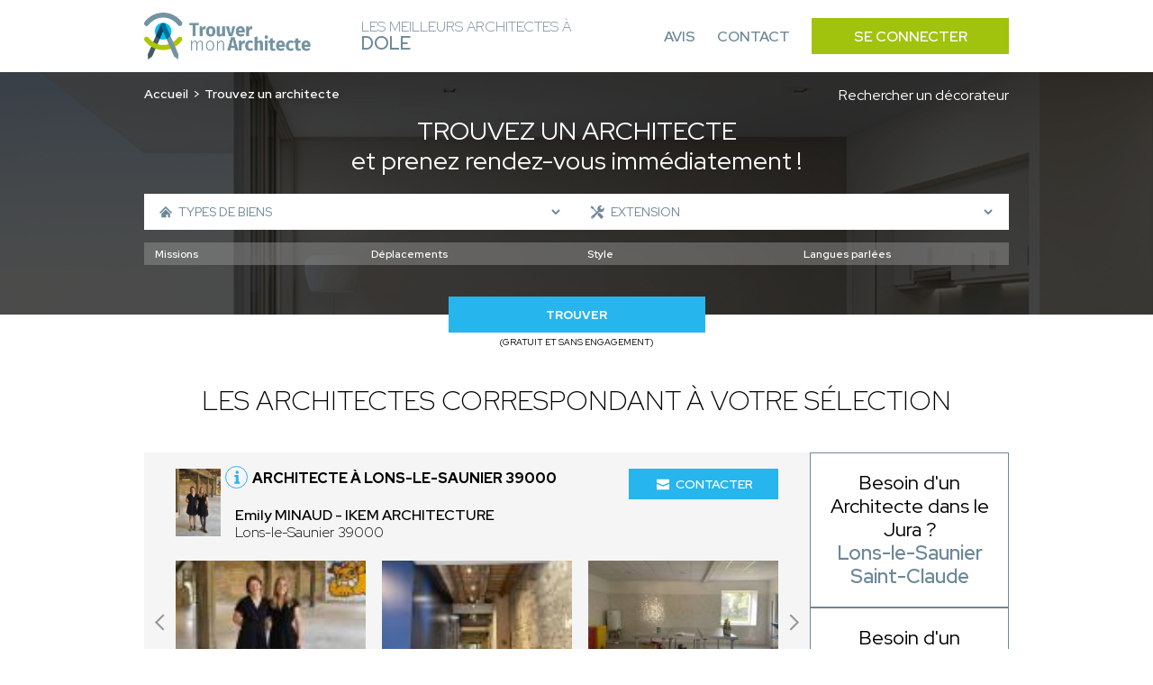

--- FILE ---
content_type: text/html; charset=UTF-8
request_url: https://architecte-dole.fr/recherche-avancee/extension
body_size: 10970
content:
<!DOCTYPE html>
<html lang="fr">
    <head>
        <!-- Google Tag Manager -->
<script>(function(w,d,s,l,i){w[l]=w[l]||[];w[l].push({'gtm.start':
new Date().getTime(),event:'gtm.js'});var f=d.getElementsByTagName(s)[0],
j=d.createElement(s),dl=l!='dataLayer'?'&l='+l:'';j.async=true;j.src=
'https://www.googletagmanager.com/gtm.js?id='+i+dl;f.parentNode.insertBefore(j,f);
})(window,document,'script','dataLayer','GTM-WLF4ZNQP');</script>
<!-- End Google Tag Manager -->
                        
                        
        <meta charset="UTF-8">
        <meta name="viewport" content="width=device-width, initial-scale=1">
        <meta name="bingbot" content="noindex,nofollow" />
        <meta name="robots" content="index,follow">
        <title>Architecte Extension Dole : Trouvez les meilleurs architectes à Dole</title>
        <meta name="description" content="Trouvez les meilleurs architectes à Dole pour votre projet : Extension. 1er RDV et prise de contact 100% gratuit. Réalisez le projet de vos rêves.">


                <link rel="icon" href='/img/TMA/favicon.ico' />
                <style>
        :root {
            --text: #6c8897;
            --primary: #a1c30e;
            --primary-opacity: #a1c30ed6;
            --secondary: #27b5ed;
        }
        </style>
                        

                <link rel="stylesheet" href="/font/font.css">

                <script>
            const G_REC_KEY = "6LcqVj0nAAAAALXKWQGoQYW2QxYiPKNYggJ0ec2Q";
        </script>
        <script defer type="module" src="/assets/front.ts-074dc22d.js"></script><link rel="stylesheet" href="/assets/front-738dcbf0.css" /><link rel="modulepreload" href="/assets/_api-f1592795.js" />

                    </head>
    <body >
    <!-- Google Tag Manager (noscript) -->
<noscript><iframe src="https://www.googletagmanager.com/ns.html?id=GTM-WLF4ZNQP"
height="0" width="0" style="display:none;visibility:hidden"></iframe></noscript>
<!-- End Google Tag Manager (noscript) -->
        <nav class="navbar" id="navbar">
            <div class="navbar__content container">
                <div class="navbar__left">
                    <div class="navbar__logo">
                        <a href="/">
                                                            <img src='/img/TMA/logo.png' alt="Logo Trouver Mon Architecte">
                                                    </a>
                    </div>
                    <div class="navbar__title">
                        <span>Les meilleurs Architectes à<br> <strong>Dole</strong></span>
                    </div>
                </div>
                <div class="navbar__right" id="navbar-links">
                    <div class="navbar__links container">
                        <a href="https://www.trouver-mon-architecte.fr/avis-partenaires/particuliers?utm_source=top&utm_medium=architecte" class="navbar__link">Avis</a>
                        <a href="https://www.trouver-mon-architecte.fr/contactez-nous?utm_source=top&utm_medium=architecte" class="navbar__link">Contact</a>
                        <a href="https://www.trouver-mon-architecte.fr/se-connecter?utm_source=top&utm_medium=architecte" class="navbar__button">Se connecter</a>
                    </div>
                </div>
                <div class="navbar__open">
                    <button type="button" id="navbar-open">
                        <span></span>
                        <span></span>
                        <span></span>
                    </button>
                </div>
            </div>
        </nav>
        <main>
        <header class="header-search">
        <span class="header-search__bg"></span>
        <div class="header-search__content container">
            <div class="header-search__content_topbar">
                <nav class="header-search__breadcrumb">
                    <ol>
                        <li><a href="/">Accueil</a></li>
                                                    <li>Trouvez un architecte</li>
                                            </ol>
                </nav>
                                <a href="/recherche-avancee?wt=24">
                    Rechercher un décorateur
                </a>
                            </div>
            <div class="header-search__title">
                                    <h1><span>Trouvez un architecte</span><br>et prenez rendez-vous immédiatement !</h1>
                            </div>
            <div class="header-search__form">
                                                                    <form action="/recherche-avancee/extension" method="GET" id="form-search">
                    <div class="header-search-form__top">
                                                <div class="header-search-form__left">
                            <span class="header-search-form__icon header-search-form__house"><svg class="icon icon-house icon-sm">
    <use xlink:href="/icons.svg?logo#house"></use>
</svg></span>
                            <select name="sk" class="sk-url">
                                <option value="">Types de biens</option> 
                                                                    <option value="maison-individuelle" >Maison individuelle</option>
                                                                            <option value="maison-passive-ecologique" >- Maison passive / écologique</option>
                                                                            <option value="chalet-maison-en-bois" >- Chalet / Maison en bois</option>
                                                                            <option value="maison-connectee-domotique" >- Maison connectée (domotique)</option>
                                                                            <option value="maison-de-ville" >- Maison de ville</option>
                                                                            <option value="maison-de-campagne" >- Maison de campagne</option>
                                                                            <option value="tiny-house" >- Tiny house</option>
                                                                            <option value="villa" >- Villa</option>
                                                                                                        <option value="appartement" >Appartement</option>
                                                                                                        <option value="residentiel-collectif" >Résidentiel collectif</option>
                                                                                                        <option value="commerce" >Commerce</option>
                                                                                                        <option value="hotellerie-restauration" >Hôtellerie - Restauration</option>
                                                                                                        <option value="batiment-professionnel" >Bâtiment professionnel</option>
                                                                            <option value="bureau" >- Bureau</option>
                                                                            <option value="hangar" >- Hangar</option>
                                                                            <option value="batiment-industriel" >- Bâtiment industriel</option>
                                                                            <option value="batiment-agricole" >- Bâtiment agricole</option>
                                                                            <option value="usine" >- Usine</option>
                                                                                                        <option value="exterieur" >Extérieur</option>
                                                                                                        <option value="patrimoine" >Patrimoine</option>
                                                                                                        <option value="batiment-accueillant-du-public-erp" >Bâtiment accueillant du public (ERP)</option>
                                                                                                </select>
                        </div>
                                                <div class="header-search-form__right">
                            <span class="header-search-form__icon header-search-form__tools"><svg class="icon icon-tools icon-sm">
    <use xlink:href="/icons.svg?logo#tools"></use>
</svg></span>
                            <select name="sk[]" class="sk-url">
                                <option value="">Types de travaux</option>
                                                                    <option value="construction-neuve" >Construction neuve</option>
                                                                                                        <option value="renovation" >Rénovation</option>
                                                                                                        <option value="renovation-energetique" >Rénovation énergétique</option>
                                                                                                        <option value="surelevation" >Surélévation</option>
                                                                                                        <option value="extension" selected>Extension</option>
                                                                                                        <option value="expertise" >Expertise</option>
                                                                                                        <option value="terrasse" >Terrasse</option>
                                                                                                        <option value="mise-aux-normes" >Mise aux normes</option>
                                                                                                        <option value="transformation" >Transformation</option>
                                                                                                        <option value="assistance-a-la-maitrise-d-ouvrage" >Assistance à la maitrise d&#039;ouvrage</option>
                                                                                                        <option value="piscine" >Piscine</option>
                                                                                                        <option value="jardin" >Jardin</option>
                                                                                                        <option value="architecture-d-interieur" >Architecture d’intérieur</option>
                                                                                                        <option value="Etude-de-faisabilite" >Étude de faisabilité</option>
                                                                                                        <option value="assainissement" >Assainissement</option>
                                                                                                        <option value="rehabilitation" >Réhabilitation</option>
                                                                                                        <option value="amenagement-combles" >Aménagement combles</option>
                                                                                                </select>
                        </div>
                                                                                            </div>
                    <div id="more-criteria">
                        <div class="header-search-form__more">
                            <svg class="icon icon-add icon-sm">
    <use xlink:href="/icons.svg?logo#add"></use>
</svg>
                            <p>Plus de critères</p>
                        </div>
                    </div>
                                        <div class="header-search-form__middle" id="criteria">
                                                <div class="header-search-form__select header-search-form__assignments">
                            <select name="attr[54]">
                                <option value="">Missions</option>
                                                                    <option value="plan" >Plan</option>
                                                                    <option value="permis-de-construire" >Permis de construire</option>
                                                                    <option value="suivi-de-chantier" >Suivi de chantier</option>
                                                                    <option value="conseil" >Conseil</option>
                                                                    <option value="diagnostic" >Diagnostic</option>
                                                                    <option value="visite-conseil-avant-achat" >Visite conseil avant achat</option>
                                                            </select>
                        </div>
                        <div class="header-search-form__select header-search-form__trips">
                            <select name="attr[55]">
                                <option value="">Déplacements</option>
                                                                    <option value="departemental-jusq-50km" >Départemental (jusq. 50km)</option>
                                                                    <option value="regional-jusq-100km" >Régional (jusq. 100km)</option>
                                                                    <option value="national-jusq-1-000km" >National (jusq. 1 000km)</option>
                                                                    <option value="international" >International</option>
                                                            </select>
                        </div>
                        <div class="header-search-form__select header-search-form__style">
                            <select name="attr[58]">
                                <option value="">Style</option>
                                                                    <option value="futuriste" >Futuriste</option>
                                                                    <option value="contemporain" >Contemporain</option>
                                                                    <option value="moderne" >Moderne</option>
                                                                    <option value="traditionnel" >Traditionnel</option>
                                                                    <option value="ancien" >Ancien</option>
                                                                    <option value="historique" >Historique</option>
                                                                    <option value="japonais" >Japonais</option>
                                                                    <option value="vintage" >Vintage</option>
                                                                    <option value="minimaliste" >Minimaliste</option>
                                                            </select>
                        </div>
                        <div class="header-search-form__select header-search-form__languages">
                            <select name="attr[62]">
                                <option value="">Langues parlées</option>
                                                                    <option value="francais" >Français</option>
                                                                    <option value="anglais" >Anglais</option>
                                                                    <option value="allemand" >Allemand</option>
                                                                    <option value="espagnol" >Espagnol</option>
                                                                    <option value="italien" >Italien</option>
                                                                    <option value="coreen" >Coréen</option>
                                                                    <option value="japonais" >Japonais</option>
                                                                    <option value="espagnol" >Espagnol</option>
                                                                    <option value="arabe" >Arabe</option>
                                                                    <option value="russe" >Russe</option>
                                                                    <option value="portugais" >Portugais</option>
                                                                    <option value="neerlandais" >Néerlandais</option>
                                                                    <option value="tcheque" >Tchèque</option>
                                                                    <option value="slovaque" >Slovaque</option>
                                                                    <option value="bulgare" >Bulgare</option>
                                                                    <option value="mandarin" >Mandarin</option>
                                                                    <option value="polonais" >Polonais</option>
                                                                    <option value="chinois" >Chinois</option>
                                                                    <option value="neerlandais" >Néerlandais</option>
                                                                    <option value="mandarin" >Mandarin</option>
                                                                    <option value="turque" >Turque</option>
                                                            </select>
                        </div>
                                            </div>
                                                            <div class="header-search-form__bottom">
                        <div class="header-search-form__submit">
                            <button name="submitaz" type="submit">Trouver</button>
                            <p>(Gratuit et sans engagement)</p>
                        </div>
                    </div>
                </form>
            </div>
        </div>
    </header>
        <section class="section section-best section-result">
        <div class="section-best__content container">
            <div class="section-best__title">
                                    <h2 class="h2">Les architectes correspondant à votre sélection</h2>
                            </div>
            <div class="section-best__list">
                <div class="section-best__items">
                                            <div class="section-best__item">
    <div class="section-best-item__top">
        <div class="section-best-item__profil">
            <div class="section-best-item__portrait">
                <a href="https://www.trouver-mon-architecte.fr/architecte/4590-ikem-architecture-emily-minaud?utm_source=top&utm_medium=architecte" target="_blank">
                    <img src="https://architecte-dole.fr/media/cache/profile_picture/upload/worker/4590/1752653119622789539data.jpg" alt="Emily MINAUD" loading="lazy" />
                </a>
            </div>
            <div class="section-best-item__location">
                <div class="section-best-item__icon">
                    <svg class="icon icon-info icon-sm">
    <use xlink:href="/icons.svg?logo#info"></use>
</svg>
                    <div class="section-best-item__pophover">
                                                                                <p>Architecte DPLG enregistré à l'ordre national des architectes</p>
                                                                            <div class="section-best-item__pophover-arrow"></div>
                    </div>
                </div>
                <a href="https://www.trouver-mon-architecte.fr/architecte/4590-ikem-architecture-emily-minaud?utm_source=top&utm_medium=architecte" target="_blank">
                    <h3>Architecte à Lons-le-Saunier 39000</h3>
                </a>
                <a href="https://www.trouver-mon-architecte.fr/architecte/4590-ikem-architecture-emily-minaud?utm_source=top&utm_medium=architecte" target="_blank">
                    <p>
                        <span>Emily MINAUD - IKEM ARCHITECTURE</span><br>
                                                Lons-le-Saunier 39000
                    </p>
                </a>
            </div>
        </div>
        <div class="section-best-item__contact">
            <div class="section-best-item__message">
                <a href="https://www.trouver-mon-architecte.fr/architecte/4590-ikem-architecture-emily-minaud?utm_source=top&utm_medium=architecte" target="_blank"><svg class="icon icon-email icon-sm">
    <use xlink:href="/icons.svg?logo#email"></use>
</svg> Contacter</a>
            </div>
        </div>
            </div>
        <div class="section-best-item__bottom">
        <div class="slider-container" id="carousel-realisation">
            <div class="slider">
                <a href="https://www.trouver-mon-architecte.fr/architecte/4590-ikem-architecture-emily-minaud?utm_source=top&utm_medium=architecte" target="_blank">
                    <div class="slides carousel-desktop">
                                                    <div class="slide">
                                <div class="carousel-realisation__img">
                                                                            <img src="https://architecte-dole.fr/media/cache/slider_picture/upload/worker/4590/175264928384776748data.jpg" alt="Emily MINAUD - IKEM ARCHITECTURE" loading="lazy" />
                                                                            <img src="https://architecte-dole.fr/media/cache/slider_picture/upload/worker/4590/1752651810921208625data.jpg" alt="Emily MINAUD - IKEM ARCHITECTURE" loading="lazy" />
                                                                            <img src="https://architecte-dole.fr/media/cache/slider_picture/upload/worker/4590/1752651895860017638data.jpg" alt="Emily MINAUD - IKEM ARCHITECTURE" loading="lazy" />
                                                                    </div>
                            </div>
                                                    <div class="slide">
                                <div class="carousel-realisation__img">
                                                                            <img src="https://architecte-dole.fr/media/cache/slider_picture/upload/worker/4590/1752651977623528677data.jpg" alt="Emily MINAUD - IKEM ARCHITECTURE" loading="lazy" />
                                                                            <img src="https://architecte-dole.fr/media/cache/slider_picture/upload/worker/4590/1752652076721740427data.jpg" alt="Emily MINAUD - IKEM ARCHITECTURE" loading="lazy" />
                                                                            <img src="https://architecte-dole.fr/media/cache/slider_picture/upload/worker/4590/175265212515260738data.jpg" alt="Emily MINAUD - IKEM ARCHITECTURE" loading="lazy" />
                                                                    </div>
                            </div>
                                            </div>
                    <div class="slides carousel-mobile">
                                                    <div class="slide">
                                <div class="carousel-realisation__img">
                                        <img src="https://architecte-dole.fr/media/cache/slider_picture_mobile/upload/worker/4590/175264928384776748data.jpg" alt="Emily MINAUD - IKEM ARCHITECTURE" loading="lazy" />
                                </div>
                            </div>
                                                    <div class="slide">
                                <div class="carousel-realisation__img">
                                        <img src="https://architecte-dole.fr/media/cache/slider_picture_mobile/upload/worker/4590/1752651810921208625data.jpg" alt="Emily MINAUD - IKEM ARCHITECTURE" loading="lazy" />
                                </div>
                            </div>
                                                    <div class="slide">
                                <div class="carousel-realisation__img">
                                        <img src="https://architecte-dole.fr/media/cache/slider_picture_mobile/upload/worker/4590/1752651895860017638data.jpg" alt="Emily MINAUD - IKEM ARCHITECTURE" loading="lazy" />
                                </div>
                            </div>
                                                    <div class="slide">
                                <div class="carousel-realisation__img">
                                        <img src="https://architecte-dole.fr/media/cache/slider_picture_mobile/upload/worker/4590/1752651977623528677data.jpg" alt="Emily MINAUD - IKEM ARCHITECTURE" loading="lazy" />
                                </div>
                            </div>
                                                    <div class="slide">
                                <div class="carousel-realisation__img">
                                        <img src="https://architecte-dole.fr/media/cache/slider_picture_mobile/upload/worker/4590/1752652076721740427data.jpg" alt="Emily MINAUD - IKEM ARCHITECTURE" loading="lazy" />
                                </div>
                            </div>
                                                    <div class="slide">
                                <div class="carousel-realisation__img">
                                        <img src="https://architecte-dole.fr/media/cache/slider_picture_mobile/upload/worker/4590/175265212515260738data.jpg" alt="Emily MINAUD - IKEM ARCHITECTURE" loading="lazy" />
                                </div>
                            </div>
                                                    <div class="slide">
                                <div class="carousel-realisation__img">
                                        <img src="https://architecte-dole.fr/media/cache/slider_picture_mobile/upload/worker/4590/1752652165794345578data.jpg" alt="Emily MINAUD - IKEM ARCHITECTURE" loading="lazy" />
                                </div>
                            </div>
                                                    <div class="slide">
                                <div class="carousel-realisation__img">
                                        <img src="https://architecte-dole.fr/media/cache/slider_picture_mobile/upload/worker/4590/1752652218538073252data.jpg" alt="Emily MINAUD - IKEM ARCHITECTURE" loading="lazy" />
                                </div>
                            </div>
                                                    <div class="slide">
                                <div class="carousel-realisation__img">
                                        <img src="https://architecte-dole.fr/media/cache/slider_picture_mobile/upload/worker/4590/1752652308220827083data.jpg" alt="Emily MINAUD - IKEM ARCHITECTURE" loading="lazy" />
                                </div>
                            </div>
                                                    <div class="slide">
                                <div class="carousel-realisation__img">
                                        <img src="https://architecte-dole.fr/media/cache/slider_picture_mobile/upload/worker/4590/1752652526936146472data.png" alt="Emily MINAUD - IKEM ARCHITECTURE" loading="lazy" />
                                </div>
                            </div>
                                            </div>
                </a>
                <div class="slide__arrows">
                    <button class="slide__arrow slide__prev"><svg class="icon icon-carousel-left">
    <use xlink:href="/icons.svg?logo#carousel-left"></use>
</svg></button>
                    <button class="slide__arrow slide__next"><svg class="icon icon-carousel-right">
    <use xlink:href="/icons.svg?logo#carousel-right"></use>
</svg></button>
                </div>
            </div>
        </div>
    </div>
    </div>                                            <div class="section-best__item">
    <div class="section-best-item__top">
        <div class="section-best-item__profil">
            <div class="section-best-item__portrait">
                <a href="https://www.trouver-mon-architecte.fr/architecte/4447-pauthier-architecture-clement-pauthier?utm_source=top&utm_medium=architecte" target="_blank">
                    <img src="https://architecte-dole.fr/media/cache/profile_picture/upload/worker/4447/1739308494444099483data.jpg" alt="Clément PAUTHIER" loading="lazy" />
                </a>
            </div>
            <div class="section-best-item__location">
                <div class="section-best-item__icon">
                    <svg class="icon icon-info icon-sm">
    <use xlink:href="/icons.svg?logo#info"></use>
</svg>
                    <div class="section-best-item__pophover">
                                                                                <p>Architecte DPLG enregistré à l'ordre national des architectes</p>
                                                                            <div class="section-best-item__pophover-arrow"></div>
                    </div>
                </div>
                <a href="https://www.trouver-mon-architecte.fr/architecte/4447-pauthier-architecture-clement-pauthier?utm_source=top&utm_medium=architecte" target="_blank">
                    <h3>Architecte à Besançon 25000</h3>
                </a>
                <a href="https://www.trouver-mon-architecte.fr/architecte/4447-pauthier-architecture-clement-pauthier?utm_source=top&utm_medium=architecte" target="_blank">
                    <p>
                        <span>Clément PAUTHIER - PAUTHIER ARCHITECTURE</span><br>
                                                Besançon 25000
                    </p>
                </a>
            </div>
        </div>
        <div class="section-best-item__contact">
            <div class="section-best-item__message">
                <a href="https://www.trouver-mon-architecte.fr/architecte/4447-pauthier-architecture-clement-pauthier?utm_source=top&utm_medium=architecte" target="_blank"><svg class="icon icon-email icon-sm">
    <use xlink:href="/icons.svg?logo#email"></use>
</svg> Contacter</a>
            </div>
        </div>
            </div>
        <div class="section-best-item__bottom">
        <div class="slider-container" id="carousel-realisation">
            <div class="slider">
                <a href="https://www.trouver-mon-architecte.fr/architecte/4447-pauthier-architecture-clement-pauthier?utm_source=top&utm_medium=architecte" target="_blank">
                    <div class="slides carousel-desktop">
                                                    <div class="slide">
                                <div class="carousel-realisation__img">
                                                                            <img src="https://architecte-dole.fr/media/cache/slider_picture/upload/worker/4447/1739307741423372229data.JPG" alt="Clément PAUTHIER - PAUTHIER ARCHITECTURE" loading="lazy" />
                                                                            <img src="https://architecte-dole.fr/media/cache/slider_picture/upload/worker/4447/1739307902702926927data.JPG" alt="Clément PAUTHIER - PAUTHIER ARCHITECTURE" loading="lazy" />
                                                                            <img src="https://architecte-dole.fr/media/cache/slider_picture/upload/worker/4447/1739307930143805163data.JPG" alt="Clément PAUTHIER - PAUTHIER ARCHITECTURE" loading="lazy" />
                                                                    </div>
                            </div>
                                                    <div class="slide">
                                <div class="carousel-realisation__img">
                                                                            <img src="https://architecte-dole.fr/media/cache/slider_picture/upload/worker/4447/1739307971741703655data.JPG" alt="Clément PAUTHIER - PAUTHIER ARCHITECTURE" loading="lazy" />
                                                                            <img src="https://architecte-dole.fr/media/cache/slider_picture/upload/worker/4447/1739308002254499940data.JPG" alt="Clément PAUTHIER - PAUTHIER ARCHITECTURE" loading="lazy" />
                                                                            <img src="https://architecte-dole.fr/media/cache/slider_picture/upload/worker/4447/1739308086604550486data.JPG" alt="Clément PAUTHIER - PAUTHIER ARCHITECTURE" loading="lazy" />
                                                                    </div>
                            </div>
                                            </div>
                    <div class="slides carousel-mobile">
                                                    <div class="slide">
                                <div class="carousel-realisation__img">
                                        <img src="https://architecte-dole.fr/media/cache/slider_picture_mobile/upload/worker/4447/1739307741423372229data.JPG" alt="Clément PAUTHIER - PAUTHIER ARCHITECTURE" loading="lazy" />
                                </div>
                            </div>
                                                    <div class="slide">
                                <div class="carousel-realisation__img">
                                        <img src="https://architecte-dole.fr/media/cache/slider_picture_mobile/upload/worker/4447/1739307902702926927data.JPG" alt="Clément PAUTHIER - PAUTHIER ARCHITECTURE" loading="lazy" />
                                </div>
                            </div>
                                                    <div class="slide">
                                <div class="carousel-realisation__img">
                                        <img src="https://architecte-dole.fr/media/cache/slider_picture_mobile/upload/worker/4447/1739307930143805163data.JPG" alt="Clément PAUTHIER - PAUTHIER ARCHITECTURE" loading="lazy" />
                                </div>
                            </div>
                                                    <div class="slide">
                                <div class="carousel-realisation__img">
                                        <img src="https://architecte-dole.fr/media/cache/slider_picture_mobile/upload/worker/4447/1739307971741703655data.JPG" alt="Clément PAUTHIER - PAUTHIER ARCHITECTURE" loading="lazy" />
                                </div>
                            </div>
                                                    <div class="slide">
                                <div class="carousel-realisation__img">
                                        <img src="https://architecte-dole.fr/media/cache/slider_picture_mobile/upload/worker/4447/1739308002254499940data.JPG" alt="Clément PAUTHIER - PAUTHIER ARCHITECTURE" loading="lazy" />
                                </div>
                            </div>
                                                    <div class="slide">
                                <div class="carousel-realisation__img">
                                        <img src="https://architecte-dole.fr/media/cache/slider_picture_mobile/upload/worker/4447/1739308086604550486data.JPG" alt="Clément PAUTHIER - PAUTHIER ARCHITECTURE" loading="lazy" />
                                </div>
                            </div>
                                                    <div class="slide">
                                <div class="carousel-realisation__img">
                                        <img src="https://architecte-dole.fr/media/cache/slider_picture_mobile/upload/worker/4447/1739308144566541267data.JPG" alt="Clément PAUTHIER - PAUTHIER ARCHITECTURE" loading="lazy" />
                                </div>
                            </div>
                                                    <div class="slide">
                                <div class="carousel-realisation__img">
                                        <img src="https://architecte-dole.fr/media/cache/slider_picture_mobile/upload/worker/4447/1739308190796708900data.JPG" alt="Clément PAUTHIER - PAUTHIER ARCHITECTURE" loading="lazy" />
                                </div>
                            </div>
                                                    <div class="slide">
                                <div class="carousel-realisation__img">
                                        <img src="https://architecte-dole.fr/media/cache/slider_picture_mobile/upload/worker/4447/1739308380456483161data.jpg" alt="Clément PAUTHIER - PAUTHIER ARCHITECTURE" loading="lazy" />
                                </div>
                            </div>
                                                    <div class="slide">
                                <div class="carousel-realisation__img">
                                        <img src="https://architecte-dole.fr/media/cache/slider_picture_mobile/upload/worker/4447/1739308418588982269data.jpg" alt="Clément PAUTHIER - PAUTHIER ARCHITECTURE" loading="lazy" />
                                </div>
                            </div>
                                            </div>
                </a>
                <div class="slide__arrows">
                    <button class="slide__arrow slide__prev"><svg class="icon icon-carousel-left">
    <use xlink:href="/icons.svg?logo#carousel-left"></use>
</svg></button>
                    <button class="slide__arrow slide__next"><svg class="icon icon-carousel-right">
    <use xlink:href="/icons.svg?logo#carousel-right"></use>
</svg></button>
                </div>
            </div>
        </div>
    </div>
    </div>                                            <div class="section-best__item">
    <div class="section-best-item__top">
        <div class="section-best-item__profil">
            <div class="section-best-item__portrait">
                <a href="https://www.trouver-mon-architecte.fr/architecte/202-carbone-27-alain-ripoche?utm_source=top&utm_medium=architecte" target="_blank">
                    <img src="https://architecte-dole.fr/media/cache/profile_picture/upload/jpegtma/1574431612_photo-de-profil-alain-ripoche-besancon.jpg" alt="Alain RIPOCHE" loading="lazy" />
                </a>
            </div>
            <div class="section-best-item__location">
                <div class="section-best-item__icon">
                    <svg class="icon icon-info icon-sm">
    <use xlink:href="/icons.svg?logo#info"></use>
</svg>
                    <div class="section-best-item__pophover">
                                                                                <p>Architecte DPLG enregistré à l'ordre national des architectes</p>
                                                                            <div class="section-best-item__pophover-arrow"></div>
                    </div>
                </div>
                <a href="https://www.trouver-mon-architecte.fr/architecte/202-carbone-27-alain-ripoche?utm_source=top&utm_medium=architecte" target="_blank">
                    <h3>Architecte à Besançon 25000</h3>
                </a>
                <a href="https://www.trouver-mon-architecte.fr/architecte/202-carbone-27-alain-ripoche?utm_source=top&utm_medium=architecte" target="_blank">
                    <p>
                        <span>Alain RIPOCHE - Carbone 27</span><br>
                                                    9 Avenue du Maréchal Foch
                                                Besançon 25000
                    </p>
                </a>
            </div>
        </div>
        <div class="section-best-item__contact">
            <div class="section-best-item__message">
                <a href="https://www.trouver-mon-architecte.fr/architecte/202-carbone-27-alain-ripoche?utm_source=top&utm_medium=architecte" target="_blank"><svg class="icon icon-email icon-sm">
    <use xlink:href="/icons.svg?logo#email"></use>
</svg> Contacter</a>
            </div>
        </div>
            </div>
        <div class="section-best-item__bottom">
        <div class="slider-container" id="carousel-realisation">
            <div class="slider">
                <a href="https://www.trouver-mon-architecte.fr/architecte/202-carbone-27-alain-ripoche?utm_source=top&utm_medium=architecte" target="_blank">
                    <div class="slides carousel-desktop">
                                                    <div class="slide">
                                <div class="carousel-realisation__img">
                                                                            <img src="https://architecte-dole.fr/media/cache/slider_picture/upload/jpegtma/1574432525-maison-individuelle-alain-ripoche-besancon.jpg" alt="Alain RIPOCHE - Carbone 27" loading="lazy" />
                                                                    </div>
                            </div>
                                            </div>
                    <div class="slides carousel-mobile">
                                                    <div class="slide">
                                <div class="carousel-realisation__img">
                                        <img src="https://architecte-dole.fr/media/cache/slider_picture_mobile/upload/jpegtma/1574432525-maison-individuelle-alain-ripoche-besancon.jpg" alt="Alain RIPOCHE - Carbone 27" loading="lazy" />
                                </div>
                            </div>
                                            </div>
                </a>
                <div class="slide__arrows">
                    <button class="slide__arrow slide__prev"><svg class="icon icon-carousel-left">
    <use xlink:href="/icons.svg?logo#carousel-left"></use>
</svg></button>
                    <button class="slide__arrow slide__next"><svg class="icon icon-carousel-right">
    <use xlink:href="/icons.svg?logo#carousel-right"></use>
</svg></button>
                </div>
            </div>
        </div>
    </div>
    </div>                                            <div class="section-best__item">
    <div class="section-best-item__top">
        <div class="section-best-item__profil">
            <div class="section-best-item__portrait">
                <a href="https://www.trouver-mon-architecte.fr/architecte/4400-m-h-architecte-pascal-mwemanani-hiebel?utm_source=top&utm_medium=architecte" target="_blank">
                    <img src="https://architecte-dole.fr/media/cache/profile_picture/upload/worker/4400/1737754502375591560data.png" alt="Pascal MWEMANANI HIEBEL" loading="lazy" />
                </a>
            </div>
            <div class="section-best-item__location">
                <div class="section-best-item__icon">
                    <svg class="icon icon-info icon-sm">
    <use xlink:href="/icons.svg?logo#info"></use>
</svg>
                    <div class="section-best-item__pophover">
                                                                                <p>Architecte DPLG enregistré à l'ordre national des architectes</p>
                                                                            <div class="section-best-item__pophover-arrow"></div>
                    </div>
                </div>
                <a href="https://www.trouver-mon-architecte.fr/architecte/4400-m-h-architecte-pascal-mwemanani-hiebel?utm_source=top&utm_medium=architecte" target="_blank">
                    <h3>Architecte à Aloxe-Corton 21420</h3>
                </a>
                <a href="https://www.trouver-mon-architecte.fr/architecte/4400-m-h-architecte-pascal-mwemanani-hiebel?utm_source=top&utm_medium=architecte" target="_blank">
                    <p>
                        <span>Pascal MWEMANANI HIEBEL - M-H ARCHITECTE</span><br>
                                                    3 Rue des Chaumes
                                                Aloxe-Corton 21420
                    </p>
                </a>
            </div>
        </div>
        <div class="section-best-item__contact">
            <div class="section-best-item__message">
                <a href="https://www.trouver-mon-architecte.fr/architecte/4400-m-h-architecte-pascal-mwemanani-hiebel?utm_source=top&utm_medium=architecte" target="_blank"><svg class="icon icon-email icon-sm">
    <use xlink:href="/icons.svg?logo#email"></use>
</svg> Contacter</a>
            </div>
        </div>
            </div>
        <div class="section-best-item__bottom">
        <div class="slider-container" id="carousel-realisation">
            <div class="slider">
                <a href="https://www.trouver-mon-architecte.fr/architecte/4400-m-h-architecte-pascal-mwemanani-hiebel?utm_source=top&utm_medium=architecte" target="_blank">
                    <div class="slides carousel-desktop">
                                                    <div class="slide">
                                <div class="carousel-realisation__img">
                                                                            <img src="https://architecte-dole.fr/media/cache/slider_picture/upload/worker/4400/1737735226749741517data.png" alt="Pascal MWEMANANI HIEBEL - M-H ARCHITECTE" loading="lazy" />
                                                                    </div>
                            </div>
                                            </div>
                    <div class="slides carousel-mobile">
                                                    <div class="slide">
                                <div class="carousel-realisation__img">
                                        <img src="https://architecte-dole.fr/media/cache/slider_picture_mobile/upload/worker/4400/1737735226749741517data.png" alt="Pascal MWEMANANI HIEBEL - M-H ARCHITECTE" loading="lazy" />
                                </div>
                            </div>
                                            </div>
                </a>
                <div class="slide__arrows">
                    <button class="slide__arrow slide__prev"><svg class="icon icon-carousel-left">
    <use xlink:href="/icons.svg?logo#carousel-left"></use>
</svg></button>
                    <button class="slide__arrow slide__next"><svg class="icon icon-carousel-right">
    <use xlink:href="/icons.svg?logo#carousel-right"></use>
</svg></button>
                </div>
            </div>
        </div>
    </div>
    </div>                                            <div class="section-best__item">
    <div class="section-best-item__top">
        <div class="section-best-item__profil">
            <div class="section-best-item__portrait">
                <a href="https://www.trouver-mon-architecte.fr/architecte/560-coydon-architecte-stephane-coydon?utm_source=top&utm_medium=architecte" target="_blank">
                    <img src="https://architecte-dole.fr/media/cache/profile_picture/upload/jpegtma/1606315998_photo-de-profil-stephane-coydon-dijon.jpg" alt="Stéphane COYDON" loading="lazy" />
                </a>
            </div>
            <div class="section-best-item__location">
                <div class="section-best-item__icon">
                    <svg class="icon icon-info icon-sm">
    <use xlink:href="/icons.svg?logo#info"></use>
</svg>
                    <div class="section-best-item__pophover">
                                                                                <p>Architecte DPLG enregistré à l'ordre national des architectes</p>
                                                                            <div class="section-best-item__pophover-arrow"></div>
                    </div>
                </div>
                <a href="https://www.trouver-mon-architecte.fr/architecte/560-coydon-architecte-stephane-coydon?utm_source=top&utm_medium=architecte" target="_blank">
                    <h3>Architecte à Dijon 21000</h3>
                </a>
                <a href="https://www.trouver-mon-architecte.fr/architecte/560-coydon-architecte-stephane-coydon?utm_source=top&utm_medium=architecte" target="_blank">
                    <p>
                        <span>Stéphane COYDON - COYDON Architecte</span><br>
                                                    53 Rue de la Charmette
                                                Dijon 21000
                    </p>
                </a>
            </div>
        </div>
        <div class="section-best-item__contact">
            <div class="section-best-item__message">
                <a href="https://www.trouver-mon-architecte.fr/architecte/560-coydon-architecte-stephane-coydon?utm_source=top&utm_medium=architecte" target="_blank"><svg class="icon icon-email icon-sm">
    <use xlink:href="/icons.svg?logo#email"></use>
</svg> Contacter</a>
            </div>
        </div>
            </div>
        <div class="section-best-item__bottom">
        <div class="slider-container" id="carousel-realisation">
            <div class="slider">
                <a href="https://www.trouver-mon-architecte.fr/architecte/560-coydon-architecte-stephane-coydon?utm_source=top&utm_medium=architecte" target="_blank">
                    <div class="slides carousel-desktop">
                                                    <div class="slide">
                                <div class="carousel-realisation__img">
                                                                            <img src="https://architecte-dole.fr/media/cache/slider_picture/upload/jpegtma/1606317885_maison-individuelle-stephane-coydon-dijon.jpg" alt="Stéphane COYDON - COYDON Architecte" loading="lazy" />
                                                                            <img src="https://architecte-dole.fr/media/cache/slider_picture/upload/jpegtma/1606318454_batiment-accueillant-du-public-erp-stephane-coydon-dijon.jpg" alt="Stéphane COYDON - COYDON Architecte" loading="lazy" />
                                                                            <img src="https://architecte-dole.fr/media/cache/slider_picture/upload/jpegtma/1606318582_chalet-maison-en-bois-stephane-coydon-dijon.jpg" alt="Stéphane COYDON - COYDON Architecte" loading="lazy" />
                                                                    </div>
                            </div>
                                                    <div class="slide">
                                <div class="carousel-realisation__img">
                                                                            <img src="https://architecte-dole.fr/media/cache/slider_picture/upload/worker/1408/1672820430509897206data.jpg" alt="Stéphane COYDON - COYDON Architecte" loading="lazy" />
                                                                            <img src="https://architecte-dole.fr/media/cache/slider_picture/upload/worker/1408/1709280957812986610data.png" alt="Stéphane COYDON - COYDON Architecte" loading="lazy" />
                                                                            <img src="https://architecte-dole.fr/media/cache/slider_picture/upload/worker/1408/170928090883878700data.jpg" alt="Stéphane COYDON - COYDON Architecte" loading="lazy" />
                                                                    </div>
                            </div>
                                            </div>
                    <div class="slides carousel-mobile">
                                                    <div class="slide">
                                <div class="carousel-realisation__img">
                                        <img src="https://architecte-dole.fr/media/cache/slider_picture_mobile/upload/jpegtma/1606317885_maison-individuelle-stephane-coydon-dijon.jpg" alt="Stéphane COYDON - COYDON Architecte" loading="lazy" />
                                </div>
                            </div>
                                                    <div class="slide">
                                <div class="carousel-realisation__img">
                                        <img src="https://architecte-dole.fr/media/cache/slider_picture_mobile/upload/jpegtma/1606318454_batiment-accueillant-du-public-erp-stephane-coydon-dijon.jpg" alt="Stéphane COYDON - COYDON Architecte" loading="lazy" />
                                </div>
                            </div>
                                                    <div class="slide">
                                <div class="carousel-realisation__img">
                                        <img src="https://architecte-dole.fr/media/cache/slider_picture_mobile/upload/jpegtma/1606318582_chalet-maison-en-bois-stephane-coydon-dijon.jpg" alt="Stéphane COYDON - COYDON Architecte" loading="lazy" />
                                </div>
                            </div>
                                                    <div class="slide">
                                <div class="carousel-realisation__img">
                                        <img src="https://architecte-dole.fr/media/cache/slider_picture_mobile/upload/worker/1408/1672820430509897206data.jpg" alt="Stéphane COYDON - COYDON Architecte" loading="lazy" />
                                </div>
                            </div>
                                                    <div class="slide">
                                <div class="carousel-realisation__img">
                                        <img src="https://architecte-dole.fr/media/cache/slider_picture_mobile/upload/worker/1408/1709280957812986610data.png" alt="Stéphane COYDON - COYDON Architecte" loading="lazy" />
                                </div>
                            </div>
                                                    <div class="slide">
                                <div class="carousel-realisation__img">
                                        <img src="https://architecte-dole.fr/media/cache/slider_picture_mobile/upload/worker/1408/170928090883878700data.jpg" alt="Stéphane COYDON - COYDON Architecte" loading="lazy" />
                                </div>
                            </div>
                                                    <div class="slide">
                                <div class="carousel-realisation__img">
                                        <img src="https://architecte-dole.fr/media/cache/slider_picture_mobile/upload/worker/1408/1709280871403059231data.png" alt="Stéphane COYDON - COYDON Architecte" loading="lazy" />
                                </div>
                            </div>
                                            </div>
                </a>
                <div class="slide__arrows">
                    <button class="slide__arrow slide__prev"><svg class="icon icon-carousel-left">
    <use xlink:href="/icons.svg?logo#carousel-left"></use>
</svg></button>
                    <button class="slide__arrow slide__next"><svg class="icon icon-carousel-right">
    <use xlink:href="/icons.svg?logo#carousel-right"></use>
</svg></button>
                </div>
            </div>
        </div>
    </div>
    </div>                                            <div class="section-best__item">
    <div class="section-best-item__top">
        <div class="section-best-item__profil">
            <div class="section-best-item__portrait">
                <a href="https://www.trouver-mon-architecte.fr/architecte/4670-jkr-architecture-patrimoine-jonathan-kienlen?utm_source=top&utm_medium=architecte" target="_blank">
                    <img src="https://architecte-dole.fr/media/cache/profile_picture/upload/worker/4670/174887591273902482data.jpg" alt="Jonathan KIENLEN" loading="lazy" />
                </a>
            </div>
            <div class="section-best-item__location">
                <div class="section-best-item__icon">
                    <svg class="icon icon-info icon-sm">
    <use xlink:href="/icons.svg?logo#info"></use>
</svg>
                    <div class="section-best-item__pophover">
                                                                                <p>Architecte DPLG enregistré à l'ordre national des architectes</p>
                                                                            <div class="section-best-item__pophover-arrow"></div>
                    </div>
                </div>
                <a href="https://www.trouver-mon-architecte.fr/architecte/4670-jkr-architecture-patrimoine-jonathan-kienlen?utm_source=top&utm_medium=architecte" target="_blank">
                    <h3>Architecte à Val-Revermont 01370</h3>
                </a>
                <a href="https://www.trouver-mon-architecte.fr/architecte/4670-jkr-architecture-patrimoine-jonathan-kienlen?utm_source=top&utm_medium=architecte" target="_blank">
                    <p>
                        <span>Jonathan KIENLEN - JKR Architecture &amp; Patrimoine</span><br>
                                                Val-Revermont 01370
                    </p>
                </a>
            </div>
        </div>
        <div class="section-best-item__contact">
            <div class="section-best-item__message">
                <a href="https://www.trouver-mon-architecte.fr/architecte/4670-jkr-architecture-patrimoine-jonathan-kienlen?utm_source=top&utm_medium=architecte" target="_blank"><svg class="icon icon-email icon-sm">
    <use xlink:href="/icons.svg?logo#email"></use>
</svg> Contacter</a>
            </div>
        </div>
            </div>
        <div class="section-best-item__bottom">
        <div class="slider-container" id="carousel-realisation">
            <div class="slider">
                <a href="https://www.trouver-mon-architecte.fr/architecte/4670-jkr-architecture-patrimoine-jonathan-kienlen?utm_source=top&utm_medium=architecte" target="_blank">
                    <div class="slides carousel-desktop">
                                                    <div class="slide">
                                <div class="carousel-realisation__img">
                                                                            <img src="https://architecte-dole.fr/media/cache/slider_picture/upload/worker/4670/1748873636485055720data.jpg" alt="Jonathan KIENLEN - JKR Architecture &amp; Patrimoine" loading="lazy" />
                                                                    </div>
                            </div>
                                            </div>
                    <div class="slides carousel-mobile">
                                                    <div class="slide">
                                <div class="carousel-realisation__img">
                                        <img src="https://architecte-dole.fr/media/cache/slider_picture_mobile/upload/worker/4670/1748873636485055720data.jpg" alt="Jonathan KIENLEN - JKR Architecture &amp; Patrimoine" loading="lazy" />
                                </div>
                            </div>
                                            </div>
                </a>
                <div class="slide__arrows">
                    <button class="slide__arrow slide__prev"><svg class="icon icon-carousel-left">
    <use xlink:href="/icons.svg?logo#carousel-left"></use>
</svg></button>
                    <button class="slide__arrow slide__next"><svg class="icon icon-carousel-right">
    <use xlink:href="/icons.svg?logo#carousel-right"></use>
</svg></button>
                </div>
            </div>
        </div>
    </div>
    </div>                                            <div class="section-best__item">
    <div class="section-best-item__top">
        <div class="section-best-item__profil">
            <div class="section-best-item__portrait">
                <a href="https://www.trouver-mon-architecte.fr/architecte/4442-arkespace-caroline-osewe?utm_source=top&utm_medium=architecte" target="_blank">
                    <img src="https://architecte-dole.fr/media/cache/profile_picture/upload/worker/4442/1741652163126134321data.jpeg" alt="Caroline OSEWE" loading="lazy" />
                </a>
            </div>
            <div class="section-best-item__location">
                <div class="section-best-item__icon">
                    <svg class="icon icon-info icon-sm">
    <use xlink:href="/icons.svg?logo#info"></use>
</svg>
                    <div class="section-best-item__pophover">
                                                                                <p>Architecte DPLG enregistré à l'ordre national des architectes</p>
                                                                            <div class="section-best-item__pophover-arrow"></div>
                    </div>
                </div>
                <a href="https://www.trouver-mon-architecte.fr/architecte/4442-arkespace-caroline-osewe?utm_source=top&utm_medium=architecte" target="_blank">
                    <h3>Architecte à Divonne-les-Bains 01220</h3>
                </a>
                <a href="https://www.trouver-mon-architecte.fr/architecte/4442-arkespace-caroline-osewe?utm_source=top&utm_medium=architecte" target="_blank">
                    <p>
                        <span>Caroline OSEWE - ARKESPACE</span><br>
                                                    316 Rue d&#039;Arbère
                                                Divonne-les-Bains 01220
                    </p>
                </a>
            </div>
        </div>
        <div class="section-best-item__contact">
            <div class="section-best-item__message">
                <a href="https://www.trouver-mon-architecte.fr/architecte/4442-arkespace-caroline-osewe?utm_source=top&utm_medium=architecte" target="_blank"><svg class="icon icon-email icon-sm">
    <use xlink:href="/icons.svg?logo#email"></use>
</svg> Contacter</a>
            </div>
        </div>
            </div>
        <div class="section-best-item__bottom">
        <div class="slider-container" id="carousel-realisation">
            <div class="slider">
                <a href="https://www.trouver-mon-architecte.fr/architecte/4442-arkespace-caroline-osewe?utm_source=top&utm_medium=architecte" target="_blank">
                    <div class="slides carousel-desktop">
                                                    <div class="slide">
                                <div class="carousel-realisation__img">
                                                                            <img src="https://architecte-dole.fr/media/cache/slider_picture/upload/worker/4442/1741637823166722753data.jpg" alt="Caroline OSEWE - ARKESPACE" loading="lazy" />
                                                                            <img src="https://architecte-dole.fr/media/cache/slider_picture/upload/worker/4442/1741649190708388499data.jpg" alt="Caroline OSEWE - ARKESPACE" loading="lazy" />
                                                                            <img src="https://architecte-dole.fr/media/cache/slider_picture/upload/worker/4442/1741649257813371306data.jpg" alt="Caroline OSEWE - ARKESPACE" loading="lazy" />
                                                                    </div>
                            </div>
                                                    <div class="slide">
                                <div class="carousel-realisation__img">
                                                                            <img src="https://architecte-dole.fr/media/cache/slider_picture/upload/worker/4442/1741649309425935446data.jpg" alt="Caroline OSEWE - ARKESPACE" loading="lazy" />
                                                                            <img src="https://architecte-dole.fr/media/cache/slider_picture/upload/worker/4442/1750635979897258145data.jpg" alt="Caroline OSEWE - ARKESPACE" loading="lazy" />
                                                                            <img src="https://architecte-dole.fr/media/cache/slider_picture/upload/worker/4442/1750635864770746178data.jpg" alt="Caroline OSEWE - ARKESPACE" loading="lazy" />
                                                                    </div>
                            </div>
                                            </div>
                    <div class="slides carousel-mobile">
                                                    <div class="slide">
                                <div class="carousel-realisation__img">
                                        <img src="https://architecte-dole.fr/media/cache/slider_picture_mobile/upload/worker/4442/1741637823166722753data.jpg" alt="Caroline OSEWE - ARKESPACE" loading="lazy" />
                                </div>
                            </div>
                                                    <div class="slide">
                                <div class="carousel-realisation__img">
                                        <img src="https://architecte-dole.fr/media/cache/slider_picture_mobile/upload/worker/4442/1741649190708388499data.jpg" alt="Caroline OSEWE - ARKESPACE" loading="lazy" />
                                </div>
                            </div>
                                                    <div class="slide">
                                <div class="carousel-realisation__img">
                                        <img src="https://architecte-dole.fr/media/cache/slider_picture_mobile/upload/worker/4442/1741649257813371306data.jpg" alt="Caroline OSEWE - ARKESPACE" loading="lazy" />
                                </div>
                            </div>
                                                    <div class="slide">
                                <div class="carousel-realisation__img">
                                        <img src="https://architecte-dole.fr/media/cache/slider_picture_mobile/upload/worker/4442/1741649309425935446data.jpg" alt="Caroline OSEWE - ARKESPACE" loading="lazy" />
                                </div>
                            </div>
                                                    <div class="slide">
                                <div class="carousel-realisation__img">
                                        <img src="https://architecte-dole.fr/media/cache/slider_picture_mobile/upload/worker/4442/1750635979897258145data.jpg" alt="Caroline OSEWE - ARKESPACE" loading="lazy" />
                                </div>
                            </div>
                                                    <div class="slide">
                                <div class="carousel-realisation__img">
                                        <img src="https://architecte-dole.fr/media/cache/slider_picture_mobile/upload/worker/4442/1750635864770746178data.jpg" alt="Caroline OSEWE - ARKESPACE" loading="lazy" />
                                </div>
                            </div>
                                                    <div class="slide">
                                <div class="carousel-realisation__img">
                                        <img src="https://architecte-dole.fr/media/cache/slider_picture_mobile/upload/worker/4442/1750635752191722268data.jpg" alt="Caroline OSEWE - ARKESPACE" loading="lazy" />
                                </div>
                            </div>
                                                    <div class="slide">
                                <div class="carousel-realisation__img">
                                        <img src="https://architecte-dole.fr/media/cache/slider_picture_mobile/upload/worker/4442/1750635634965706991data.jpg" alt="Caroline OSEWE - ARKESPACE" loading="lazy" />
                                </div>
                            </div>
                                            </div>
                </a>
                <div class="slide__arrows">
                    <button class="slide__arrow slide__prev"><svg class="icon icon-carousel-left">
    <use xlink:href="/icons.svg?logo#carousel-left"></use>
</svg></button>
                    <button class="slide__arrow slide__next"><svg class="icon icon-carousel-right">
    <use xlink:href="/icons.svg?logo#carousel-right"></use>
</svg></button>
                </div>
            </div>
        </div>
    </div>
    </div>                                            <div class="section-best__item">
    <div class="section-best-item__top">
        <div class="section-best-item__profil">
            <div class="section-best-item__portrait">
                <a href="https://www.trouver-mon-architecte.fr/architecte/3914-arch-ange-laurent-teppet?utm_source=top&utm_medium=architecte" target="_blank">
                    <img src="https://architecte-dole.fr/media/cache/profile_picture/upload/worker/3914/1727968443151154978data.png" alt="Laurent TEPPET" loading="lazy" />
                </a>
            </div>
            <div class="section-best-item__location">
                <div class="section-best-item__icon">
                    <svg class="icon icon-info icon-sm">
    <use xlink:href="/icons.svg?logo#info"></use>
</svg>
                    <div class="section-best-item__pophover">
                                                                                <p>Architecte DPLG enregistré à l'ordre national des architectes</p>
                                                                            <div class="section-best-item__pophover-arrow"></div>
                    </div>
                </div>
                <a href="https://www.trouver-mon-architecte.fr/architecte/3914-arch-ange-laurent-teppet?utm_source=top&utm_medium=architecte" target="_blank">
                    <h3>Architecte à Gex 01170</h3>
                </a>
                <a href="https://www.trouver-mon-architecte.fr/architecte/3914-arch-ange-laurent-teppet?utm_source=top&utm_medium=architecte" target="_blank">
                    <p>
                        <span>Laurent TEPPET - ARCH-ANGE</span><br>
                                                Gex 01170
                    </p>
                </a>
            </div>
        </div>
        <div class="section-best-item__contact">
            <div class="section-best-item__message">
                <a href="https://www.trouver-mon-architecte.fr/architecte/3914-arch-ange-laurent-teppet?utm_source=top&utm_medium=architecte" target="_blank"><svg class="icon icon-email icon-sm">
    <use xlink:href="/icons.svg?logo#email"></use>
</svg> Contacter</a>
            </div>
        </div>
            </div>
        <div class="section-best-item__bottom">
        <div class="slider-container" id="carousel-realisation">
            <div class="slider">
                <a href="https://www.trouver-mon-architecte.fr/architecte/3914-arch-ange-laurent-teppet?utm_source=top&utm_medium=architecte" target="_blank">
                    <div class="slides carousel-desktop">
                                                    <div class="slide">
                                <div class="carousel-realisation__img">
                                                                            <img src="https://architecte-dole.fr/media/cache/slider_picture/upload/worker/3914/1727967792453235854data.jpg" alt="Laurent TEPPET - ARCH-ANGE" loading="lazy" />
                                                                            <img src="https://architecte-dole.fr/media/cache/slider_picture/upload/worker/3914/1727967811737381959data.jpg" alt="Laurent TEPPET - ARCH-ANGE" loading="lazy" />
                                                                            <img src="https://architecte-dole.fr/media/cache/slider_picture/upload/worker/3914/1727967911638515265data.jpg" alt="Laurent TEPPET - ARCH-ANGE" loading="lazy" />
                                                                    </div>
                            </div>
                                                    <div class="slide">
                                <div class="carousel-realisation__img">
                                                                            <img src="https://architecte-dole.fr/media/cache/slider_picture/upload/worker/3914/1727968030432972661data.jpg" alt="Laurent TEPPET - ARCH-ANGE" loading="lazy" />
                                                                            <img src="https://architecte-dole.fr/media/cache/slider_picture/upload/worker/3914/1727968121106714579data.jpg" alt="Laurent TEPPET - ARCH-ANGE" loading="lazy" />
                                                                            <img src="https://architecte-dole.fr/media/cache/slider_picture/upload/worker/3914/1727968303930728985data.jpg" alt="Laurent TEPPET - ARCH-ANGE" loading="lazy" />
                                                                    </div>
                            </div>
                                            </div>
                    <div class="slides carousel-mobile">
                                                    <div class="slide">
                                <div class="carousel-realisation__img">
                                        <img src="https://architecte-dole.fr/media/cache/slider_picture_mobile/upload/worker/3914/1727967792453235854data.jpg" alt="Laurent TEPPET - ARCH-ANGE" loading="lazy" />
                                </div>
                            </div>
                                                    <div class="slide">
                                <div class="carousel-realisation__img">
                                        <img src="https://architecte-dole.fr/media/cache/slider_picture_mobile/upload/worker/3914/1727967811737381959data.jpg" alt="Laurent TEPPET - ARCH-ANGE" loading="lazy" />
                                </div>
                            </div>
                                                    <div class="slide">
                                <div class="carousel-realisation__img">
                                        <img src="https://architecte-dole.fr/media/cache/slider_picture_mobile/upload/worker/3914/1727967911638515265data.jpg" alt="Laurent TEPPET - ARCH-ANGE" loading="lazy" />
                                </div>
                            </div>
                                                    <div class="slide">
                                <div class="carousel-realisation__img">
                                        <img src="https://architecte-dole.fr/media/cache/slider_picture_mobile/upload/worker/3914/1727968030432972661data.jpg" alt="Laurent TEPPET - ARCH-ANGE" loading="lazy" />
                                </div>
                            </div>
                                                    <div class="slide">
                                <div class="carousel-realisation__img">
                                        <img src="https://architecte-dole.fr/media/cache/slider_picture_mobile/upload/worker/3914/1727968121106714579data.jpg" alt="Laurent TEPPET - ARCH-ANGE" loading="lazy" />
                                </div>
                            </div>
                                                    <div class="slide">
                                <div class="carousel-realisation__img">
                                        <img src="https://architecte-dole.fr/media/cache/slider_picture_mobile/upload/worker/3914/1727968303930728985data.jpg" alt="Laurent TEPPET - ARCH-ANGE" loading="lazy" />
                                </div>
                            </div>
                                            </div>
                </a>
                <div class="slide__arrows">
                    <button class="slide__arrow slide__prev"><svg class="icon icon-carousel-left">
    <use xlink:href="/icons.svg?logo#carousel-left"></use>
</svg></button>
                    <button class="slide__arrow slide__next"><svg class="icon icon-carousel-right">
    <use xlink:href="/icons.svg?logo#carousel-right"></use>
</svg></button>
                </div>
            </div>
        </div>
    </div>
    </div>                                            <div class="section-best__item">
    <div class="section-best-item__top">
        <div class="section-best-item__profil">
            <div class="section-best-item__portrait">
                <a href="https://www.trouver-mon-architecte.fr/architecte/4510-dp-architecte-paul-dormont?utm_source=top&utm_medium=architecte" target="_blank">
                    <img src="https://architecte-dole.fr/media/cache/profile_picture/upload/worker/4510/1758195189413770729data.jpg" alt="Paul DORMONT" loading="lazy" />
                </a>
            </div>
            <div class="section-best-item__location">
                <div class="section-best-item__icon">
                    <svg class="icon icon-info icon-sm">
    <use xlink:href="/icons.svg?logo#info"></use>
</svg>
                    <div class="section-best-item__pophover">
                                                                                <p>Architecte DPLG enregistré à l'ordre national des architectes</p>
                                                                            <div class="section-best-item__pophover-arrow"></div>
                    </div>
                </div>
                <a href="https://www.trouver-mon-architecte.fr/architecte/4510-dp-architecte-paul-dormont?utm_source=top&utm_medium=architecte" target="_blank">
                    <h3>Architecte à Saint-Sernin-du-Bois 71200</h3>
                </a>
                <a href="https://www.trouver-mon-architecte.fr/architecte/4510-dp-architecte-paul-dormont?utm_source=top&utm_medium=architecte" target="_blank">
                    <p>
                        <span>Paul DORMONT - DP Architecte</span><br>
                                                Saint-Sernin-du-Bois 71200
                    </p>
                </a>
            </div>
        </div>
        <div class="section-best-item__contact">
            <div class="section-best-item__message">
                <a href="https://www.trouver-mon-architecte.fr/architecte/4510-dp-architecte-paul-dormont?utm_source=top&utm_medium=architecte" target="_blank"><svg class="icon icon-email icon-sm">
    <use xlink:href="/icons.svg?logo#email"></use>
</svg> Contacter</a>
            </div>
        </div>
            </div>
        <div class="section-best-item__bottom">
        <div class="slider-container" id="carousel-realisation">
            <div class="slider">
                <a href="https://www.trouver-mon-architecte.fr/architecte/4510-dp-architecte-paul-dormont?utm_source=top&utm_medium=architecte" target="_blank">
                    <div class="slides carousel-desktop">
                                                    <div class="slide">
                                <div class="carousel-realisation__img">
                                                                            <img src="https://architecte-dole.fr/media/cache/slider_picture/upload/worker/4510/1758193290738742125data.jpg" alt="Paul DORMONT - DP Architecte" loading="lazy" />
                                                                            <img src="https://architecte-dole.fr/media/cache/slider_picture/upload/worker/4510/1758194648924719899data.png" alt="Paul DORMONT - DP Architecte" loading="lazy" />
                                                                            <img src="https://architecte-dole.fr/media/cache/slider_picture/upload/worker/4510/1758194668914431327data.png" alt="Paul DORMONT - DP Architecte" loading="lazy" />
                                                                    </div>
                            </div>
                                                    <div class="slide">
                                <div class="carousel-realisation__img">
                                                                            <img src="https://architecte-dole.fr/media/cache/slider_picture/upload/worker/4510/175819468715504612data.png" alt="Paul DORMONT - DP Architecte" loading="lazy" />
                                                                            <img src="https://architecte-dole.fr/media/cache/slider_picture/upload/worker/4510/175819470665569305data.png" alt="Paul DORMONT - DP Architecte" loading="lazy" />
                                                                            <img src="https://architecte-dole.fr/media/cache/slider_picture/upload/worker/4510/1758194729509637887data.jpg" alt="Paul DORMONT - DP Architecte" loading="lazy" />
                                                                    </div>
                            </div>
                                            </div>
                    <div class="slides carousel-mobile">
                                                    <div class="slide">
                                <div class="carousel-realisation__img">
                                        <img src="https://architecte-dole.fr/media/cache/slider_picture_mobile/upload/worker/4510/1758193290738742125data.jpg" alt="Paul DORMONT - DP Architecte" loading="lazy" />
                                </div>
                            </div>
                                                    <div class="slide">
                                <div class="carousel-realisation__img">
                                        <img src="https://architecte-dole.fr/media/cache/slider_picture_mobile/upload/worker/4510/1758194648924719899data.png" alt="Paul DORMONT - DP Architecte" loading="lazy" />
                                </div>
                            </div>
                                                    <div class="slide">
                                <div class="carousel-realisation__img">
                                        <img src="https://architecte-dole.fr/media/cache/slider_picture_mobile/upload/worker/4510/1758194668914431327data.png" alt="Paul DORMONT - DP Architecte" loading="lazy" />
                                </div>
                            </div>
                                                    <div class="slide">
                                <div class="carousel-realisation__img">
                                        <img src="https://architecte-dole.fr/media/cache/slider_picture_mobile/upload/worker/4510/175819468715504612data.png" alt="Paul DORMONT - DP Architecte" loading="lazy" />
                                </div>
                            </div>
                                                    <div class="slide">
                                <div class="carousel-realisation__img">
                                        <img src="https://architecte-dole.fr/media/cache/slider_picture_mobile/upload/worker/4510/175819470665569305data.png" alt="Paul DORMONT - DP Architecte" loading="lazy" />
                                </div>
                            </div>
                                                    <div class="slide">
                                <div class="carousel-realisation__img">
                                        <img src="https://architecte-dole.fr/media/cache/slider_picture_mobile/upload/worker/4510/1758194729509637887data.jpg" alt="Paul DORMONT - DP Architecte" loading="lazy" />
                                </div>
                            </div>
                                                    <div class="slide">
                                <div class="carousel-realisation__img">
                                        <img src="https://architecte-dole.fr/media/cache/slider_picture_mobile/upload/worker/4510/1758194744909209737data.png" alt="Paul DORMONT - DP Architecte" loading="lazy" />
                                </div>
                            </div>
                                                    <div class="slide">
                                <div class="carousel-realisation__img">
                                        <img src="https://architecte-dole.fr/media/cache/slider_picture_mobile/upload/worker/4510/1758194768463090639data.png" alt="Paul DORMONT - DP Architecte" loading="lazy" />
                                </div>
                            </div>
                                                    <div class="slide">
                                <div class="carousel-realisation__img">
                                        <img src="https://architecte-dole.fr/media/cache/slider_picture_mobile/upload/worker/4510/1758194786556042516data.png" alt="Paul DORMONT - DP Architecte" loading="lazy" />
                                </div>
                            </div>
                                                    <div class="slide">
                                <div class="carousel-realisation__img">
                                        <img src="https://architecte-dole.fr/media/cache/slider_picture_mobile/upload/worker/4510/1758194803400773301data.png" alt="Paul DORMONT - DP Architecte" loading="lazy" />
                                </div>
                            </div>
                                                    <div class="slide">
                                <div class="carousel-realisation__img">
                                        <img src="https://architecte-dole.fr/media/cache/slider_picture_mobile/upload/worker/4510/1758194821975656266data.png" alt="Paul DORMONT - DP Architecte" loading="lazy" />
                                </div>
                            </div>
                                                    <div class="slide">
                                <div class="carousel-realisation__img">
                                        <img src="https://architecte-dole.fr/media/cache/slider_picture_mobile/upload/worker/4510/175819485184926605data.png" alt="Paul DORMONT - DP Architecte" loading="lazy" />
                                </div>
                            </div>
                                            </div>
                </a>
                <div class="slide__arrows">
                    <button class="slide__arrow slide__prev"><svg class="icon icon-carousel-left">
    <use xlink:href="/icons.svg?logo#carousel-left"></use>
</svg></button>
                    <button class="slide__arrow slide__next"><svg class="icon icon-carousel-right">
    <use xlink:href="/icons.svg?logo#carousel-right"></use>
</svg></button>
                </div>
            </div>
        </div>
    </div>
    </div>                                            <div class="section-best__item">
    <div class="section-best-item__top">
        <div class="section-best-item__profil">
            <div class="section-best-item__portrait">
                <a href="https://www.trouver-mon-architecte.fr/architecte/4090-jnnc-architecture-julia-nerant-noe-cuenot?utm_source=top&utm_medium=architecte" target="_blank">
                    <img src="https://architecte-dole.fr/media/cache/profile_picture/upload/worker/4090/1721749796451549184data.jpeg" alt="Julia Nerant &amp; NOÉ CUENOT" loading="lazy" />
                </a>
            </div>
            <div class="section-best-item__location">
                <div class="section-best-item__icon">
                    <svg class="icon icon-info icon-sm">
    <use xlink:href="/icons.svg?logo#info"></use>
</svg>
                    <div class="section-best-item__pophover">
                                                                                <p>Architecte DPLG enregistré à l'ordre national des architectes</p>
                                                                            <div class="section-best-item__pophover-arrow"></div>
                    </div>
                </div>
                <a href="https://www.trouver-mon-architecte.fr/architecte/4090-jnnc-architecture-julia-nerant-noe-cuenot?utm_source=top&utm_medium=architecte" target="_blank">
                    <h3>Architecte à Gennevilliers 92230</h3>
                </a>
                <a href="https://www.trouver-mon-architecte.fr/architecte/4090-jnnc-architecture-julia-nerant-noe-cuenot?utm_source=top&utm_medium=architecte" target="_blank">
                    <p>
                        <span>Julia Nerant &amp; NOÉ CUENOT - JNNC ARCHITECTURE</span><br>
                                                Gennevilliers 92230
                    </p>
                </a>
            </div>
        </div>
        <div class="section-best-item__contact">
            <div class="section-best-item__message">
                <a href="https://www.trouver-mon-architecte.fr/architecte/4090-jnnc-architecture-julia-nerant-noe-cuenot?utm_source=top&utm_medium=architecte" target="_blank"><svg class="icon icon-email icon-sm">
    <use xlink:href="/icons.svg?logo#email"></use>
</svg> Contacter</a>
            </div>
        </div>
            </div>
        <div class="section-best-item__bottom">
        <div class="slider-container" id="carousel-realisation">
            <div class="slider">
                <a href="https://www.trouver-mon-architecte.fr/architecte/4090-jnnc-architecture-julia-nerant-noe-cuenot?utm_source=top&utm_medium=architecte" target="_blank">
                    <div class="slides carousel-desktop">
                                                    <div class="slide">
                                <div class="carousel-realisation__img">
                                                                            <img src="https://architecte-dole.fr/media/cache/slider_picture/upload/worker/4090/1756802763874920414data.jpg" alt="Julia Nerant &amp; NOÉ CUENOT - JNNC ARCHITECTURE" loading="lazy" />
                                                                            <img src="https://architecte-dole.fr/media/cache/slider_picture/upload/worker/4090/1756802801735785166data.jpg" alt="Julia Nerant &amp; NOÉ CUENOT - JNNC ARCHITECTURE" loading="lazy" />
                                                                            <img src="https://architecte-dole.fr/media/cache/slider_picture/upload/worker/4090/1721743865667204816data.png" alt="Julia Nerant &amp; NOÉ CUENOT - JNNC ARCHITECTURE" loading="lazy" />
                                                                    </div>
                            </div>
                                                    <div class="slide">
                                <div class="carousel-realisation__img">
                                                                            <img src="https://architecte-dole.fr/media/cache/slider_picture/upload/worker/4090/1721743770501153880data.png" alt="Julia Nerant &amp; NOÉ CUENOT - JNNC ARCHITECTURE" loading="lazy" />
                                                                            <img src="https://architecte-dole.fr/media/cache/slider_picture/upload/worker/4090/1721744778657119232data.jpg" alt="Julia Nerant &amp; NOÉ CUENOT - JNNC ARCHITECTURE" loading="lazy" />
                                                                            <img src="https://architecte-dole.fr/media/cache/slider_picture/upload/worker/4090/1721744052212068371data.jpg" alt="Julia Nerant &amp; NOÉ CUENOT - JNNC ARCHITECTURE" loading="lazy" />
                                                                    </div>
                            </div>
                                            </div>
                    <div class="slides carousel-mobile">
                                                    <div class="slide">
                                <div class="carousel-realisation__img">
                                        <img src="https://architecte-dole.fr/media/cache/slider_picture_mobile/upload/worker/4090/1756802763874920414data.jpg" alt="Julia Nerant &amp; NOÉ CUENOT - JNNC ARCHITECTURE" loading="lazy" />
                                </div>
                            </div>
                                                    <div class="slide">
                                <div class="carousel-realisation__img">
                                        <img src="https://architecte-dole.fr/media/cache/slider_picture_mobile/upload/worker/4090/1756802801735785166data.jpg" alt="Julia Nerant &amp; NOÉ CUENOT - JNNC ARCHITECTURE" loading="lazy" />
                                </div>
                            </div>
                                                    <div class="slide">
                                <div class="carousel-realisation__img">
                                        <img src="https://architecte-dole.fr/media/cache/slider_picture_mobile/upload/worker/4090/1721743865667204816data.png" alt="Julia Nerant &amp; NOÉ CUENOT - JNNC ARCHITECTURE" loading="lazy" />
                                </div>
                            </div>
                                                    <div class="slide">
                                <div class="carousel-realisation__img">
                                        <img src="https://architecte-dole.fr/media/cache/slider_picture_mobile/upload/worker/4090/1721743770501153880data.png" alt="Julia Nerant &amp; NOÉ CUENOT - JNNC ARCHITECTURE" loading="lazy" />
                                </div>
                            </div>
                                                    <div class="slide">
                                <div class="carousel-realisation__img">
                                        <img src="https://architecte-dole.fr/media/cache/slider_picture_mobile/upload/worker/4090/1721744778657119232data.jpg" alt="Julia Nerant &amp; NOÉ CUENOT - JNNC ARCHITECTURE" loading="lazy" />
                                </div>
                            </div>
                                                    <div class="slide">
                                <div class="carousel-realisation__img">
                                        <img src="https://architecte-dole.fr/media/cache/slider_picture_mobile/upload/worker/4090/1721744052212068371data.jpg" alt="Julia Nerant &amp; NOÉ CUENOT - JNNC ARCHITECTURE" loading="lazy" />
                                </div>
                            </div>
                                            </div>
                </a>
                <div class="slide__arrows">
                    <button class="slide__arrow slide__prev"><svg class="icon icon-carousel-left">
    <use xlink:href="/icons.svg?logo#carousel-left"></use>
</svg></button>
                    <button class="slide__arrow slide__next"><svg class="icon icon-carousel-right">
    <use xlink:href="/icons.svg?logo#carousel-right"></use>
</svg></button>
                </div>
            </div>
        </div>
    </div>
    </div>                                        <div class="paginate-worker">
                        <ul>
                                                                                                                        <li class="paginate-worker__item active"
                                    data-page="0"><a class="paginate-worker__link" href="/recherche-avancee" >1</a></li>
                                                                                                            </ul>
                    </div>
                </div>
                <div class="section-best__infos">
                    <div class="section-best__info">
                        <p>
                            Besoin d'un Architecte dans le Jura  ?
                        </p>
                                                                            <p>
                                <a href="https://architecte-lons-le-saunier.fr"><span>Lons-le-Saunier</span></a>
                            </p>
                                                    <p>
                                <a href="https://architecte-saint-claude.fr"><span>Saint-Claude</span></a>
                            </p>
                                            </div>
                    <div class="section-best__info">
                        <p>
                            Besoin d'un Architecte en Franche-comté ?
                        </p>
                                                                            <p>
                                <a href="https://architecte-belfort.fr"><span>Belfort</span></a>
                            </p>
                                                    <p>
                                <a href="https://architecte-besancon.fr"><span>Besançon</span></a>
                            </p>
                                                    <p>
                                <a href="https://architecte-lons-le-saunier.fr"><span>Lons-le-Saunier</span></a>
                            </p>
                                                    <p>
                                <a href="https://architecte-montbeliard.fr"><span>Montbéliard</span></a>
                            </p>
                                                    <p>
                                <a href="https://architecte-pontarlier.fr"><span>Pontarlier</span></a>
                            </p>
                                                    <p>
                                <a href="https://architecte-saint-claude.fr"><span>Saint-Claude</span></a>
                            </p>
                                            </div>
                    <div class="section-best__info">
                        <p>
                            Besoin d'un Architecte en France ?
                        </p>
                                                                            <p>
                                <a href="https://architecte-ajaccio.fr"><span>Ajaccio</span></a>
                            </p>
                                                    <p>
                                <a href="https://architectes-amiens.fr"><span>Amiens</span></a>
                            </p>
                                                    <p>
                                <a href="https://architecte-besancon.fr"><span>Besançon</span></a>
                            </p>
                                                    <p>
                                <a href="https://top-architecte-bordeaux.fr"><span>Bordeaux</span></a>
                            </p>
                                                    <p>
                                <a href="https://top-architecte-caen.fr"><span>Caen</span></a>
                            </p>
                                                    <p>
                                <a href="https://architecte-chalons-en-champagne.fr"><span>Châlons-en-Champagne</span></a>
                            </p>
                                                    <p>
                                <a href="https://architectes-clermont-ferrand.fr"><span>Clermont-Ferrand</span></a>
                            </p>
                                                    <p>
                                <a href="https://architecte-dijon.fr"><span>Dijon</span></a>
                            </p>
                                                    <p>
                                <a href="https://architectes-lille.fr"><span>Lille</span></a>
                            </p>
                                                    <p>
                                <a href="https://architectes-limoges.fr"><span>Limoges</span></a>
                            </p>
                                                    <p>
                                <a href="https://top-architecte-lyon.fr"><span>Lyon</span></a>
                            </p>
                                                    <p>
                                <a href="https://architectes-marseille.fr"><span>Marseille</span></a>
                            </p>
                                                    <p>
                                <a href="https://architectes-metz.fr"><span>Metz</span></a>
                            </p>
                                                    <p>
                                <a href="https://top-architecte-montpellier.fr"><span>Montpellier</span></a>
                            </p>
                                                    <p>
                                <a href="https://architectes-nantes.fr"><span>Nantes</span></a>
                            </p>
                                                    <p>
                                <a href="https://architecte-orleans.fr"><span>Orléans</span></a>
                            </p>
                                                    <p>
                                <a href="https://top-architecte-paris.fr"><span>Paris</span></a>
                            </p>
                                                    <p>
                                <a href="https://architecte-poitiers.fr"><span>Poitiers</span></a>
                            </p>
                                                    <p>
                                <a href="https://architectes-rennes.fr"><span>Rennes</span></a>
                            </p>
                                                    <p>
                                <a href="https://architectes-rouen.fr"><span>Rouen</span></a>
                            </p>
                                                    <p>
                                <a href="https://top-architecte-strasbourg.fr"><span>Strasbourg</span></a>
                            </p>
                                                    <p>
                                <a href="https://top-architecte-toulouse.fr"><span>Toulouse</span></a>
                            </p>
                                            </div>
                </div>
            </div>
            <div class="section-best__explanation">
                <div class="section-best__all">
                    <a href="https://www.trouver-mon-architecte.fr/architectes/dole-39100?utm_source=top&utm_medium=architecte">Voir tous les architectes à Dole</a>
                </div>
                <div class="section-best-explanation__content">                    <div class="section-best-explanation__left">
                        <p><span>Lorsque l&#039;on entreprend un projet de construction ou de rénovation, l&#039;expertise d&#039;un architecte peut s&#039;avérer essentielle. En effet, un architecte est un professionnel formé pour concevoir et superviser la réalisation de bâtiments et d&#039;espaces de vie. Passer par un architecte peut donc permettre d&#039;obtenir des résultats plus efficaces et adaptés à ses besoins.</span></p>
                        <p>Dans la région Franche-comté, notamment dans le Jura et à Dole, trouver un <strong>architecte</strong> peut sembler complexe, c'est là que notre plateforme <a href="https://www.trouver-mon-architecte.fr/?utm_source=top&utm_medium=architecte">Trouver-mon-architecte.fr</a> entre en jeu. Notre plateforme vous permet de trouver rapidement des professionnels qualifiés dans votre région. Il vous suffit de remplir un formulaire en ligne avec vos critères de recherche, tels que la localisation géographique et le type de projet que vous souhaitez réaliser, et nous vous mettons en relation avec des <strong>architectes</strong> disponibles.</p>
                        <p>Un <strong>architecte</strong> est un expert en matière de conception, de planification et de construction de bâtiments. Il peut vous aider à concevoir un projet qui répondra à vos besoins en termes de fonctionnalité, de style et de budget. L'<strong>architecte</strong> peut également vous aider à trouver des matériaux de qualité, à gérer les différents corps de métiers et à respecter les délais de construction. Avec un <strong>architecte</strong>, vous pouvez être sûr que votre projet sera réalisé selon les normes en vigueur et que la qualité sera au rendez-vous.</p>
                    </div>
                    <div class="section-best-explanation__right">
                        <p>Un <strong>décorateur d'intérieur</strong>, quant à lui, est spécialisé dans la décoration et l'aménagement intérieur. Il peut vous aider à créer un espace de vie fonctionnel, esthétique et confortable. Le <strong>décorateur d'intérieur</strong> peut vous conseiller sur les couleurs, les matériaux, les meubles et les accessoires pour créer l'ambiance que vous recherchez dans votre maison ou votre appartement. En travaillant avec un <strong>décorateur d'intérieur</strong>, vous pouvez être sûr que votre intérieur sera à la fois pratique et esthétique</p>
                        <p>Un autre avantage de passer par un <strong>architecte</strong> ou un <strong>décorateur</strong> est que cela peut augmenter la valeur de votre bien immobilier. En effet, un bâtiment conçu ou rénové par un <strong>architecte</strong> peut avoir un design plus esthétique et fonctionnel, ce qui peut augmenter sa valeur sur le marché immobilier.</p>
                        <p>Enfin, passer par notre plateforme <a href="https://www.trouver-mon-architecte.fr/?utm_source=top&utm_medium=architecte">Trouver-mon-architecte.fr</a> vous permet d'obtenir rapidement des devis gratuits de plusieurs professionnels, ce qui vous permet de comparer les offres et de trouver celle qui convient le mieux à votre budget.</p>
                        <p>En somme, engager un <strong>architecte</strong> ou un <strong>décorateur d'intérieur</strong> pour votre projet de construction ou de rénovation peut vous aider à économiser de l'argent, du temps et des efforts. Alors, n'hésitez plus ! Rendez-vous sur <a href="https://www.trouver-mon-architecte.fr/?utm_source=top&utm_medium=architecte">Trouver-mon-architecte.fr</a> pour trouver le professionnel qui répondra à vos attentes pour votre projet à Dole ou dans les environs en Franche-comté. Nos professionnels sont disponibles pour vous accompagner dans toutes les étapes de votre projet, de la conception à la réalisation, pour un résultat à la hauteur de vos attentes.</p>
                    </div>
                                    </div>
            </div>
        </div>
    </section>
    <section class="section section-domaine">
        <div class="section-domaine__content container">
            <div class="section-domaine__title">
                                    <h2 class="h2">Les architectes à <strong>Dole</strong> par domaine d&#039;expertise</h2>
                            </div>
            <div class="section-domaine__expertise">
                <div class="section-domaine-expertise__top">
                    <a href="/recherche-avancee/renovation-energetique" class="section-domaine__item section-domaine__renovation">
                        <h3>Rénovation énergétique</h3>
                        <div class="section-domaine__shadow"></div>
                    </a>
                    <a href="/recherche-avancee/renovation-energetique" class="section-domaine__item section-domaine__cuisine">
                        <h3>Cuisine</h3>
                        <div class="section-domaine__shadow"></div>
                    </a>
                </div>
                <div class="section-domaine-expertise__bottom">
                                            <a href="/recherche-avancee/extension" class="section-domaine__item section-domaine__extension">
                            <h3>Extension</h3>
                            <div class="section-domaine__shadow"></div>
                        </a>
                        <a href="/recherche-avancee/construction-neuve" class="section-domaine__item section-domaine__construction">
                            <h3>Construction maison</h3>
                            <div class="section-domaine__shadow"></div>
                        </a>
                                    </div>
            </div>
            <div class="section-domaine__type">
                                    <div class="section-domaine-type__left">
                        <h4>Type de biens</h4>
                        <div class="section-domaine__list">
                            <p>
                                                                                                        <a href="/recherche-avancee/maison-individuelle">Maison individuelle</a>
                                                                    <span>•</span>                                    <a href="/recherche-avancee/appartement">Appartement</a>
                                                                    <span>•</span>                                    <a href="/recherche-avancee/residentiel-collectif">Résidentiel collectif</a>
                                                                    <span>•</span>                                    <a href="/recherche-avancee/commerce">Commerce</a>
                                                                    <span>•</span>                                    <a href="/recherche-avancee/hotellerie-restauration">Hôtellerie - Restauration</a>
                                                                    <span>•</span>                                    <a href="/recherche-avancee/batiment-professionnel">Bâtiment professionnel</a>
                                                                    <span>•</span>                                    <a href="/recherche-avancee/exterieur">Extérieur</a>
                                                                    <span>•</span>                                    <a href="/recherche-avancee/patrimoine">Patrimoine</a>
                                                                    <span>•</span>                                    <a href="/recherche-avancee/batiment-accueillant-du-public-erp">Bâtiment accueillant du public (ERP)</a>
                                                            </p>
                        </div>
                    </div>
                    <div class="section-domaine-type__right">
                        <h4>Type de travaux</h4>
                        <div class="section-domaine__list">
                            <p>
                                                                                                        <a href="/recherche-avancee/construction-neuve">Construction neuve</a>
                                                                    <span>•</span>                                    <a href="/recherche-avancee/renovation">Rénovation</a>
                                                                    <span>•</span>                                    <a href="/recherche-avancee/renovation-energetique">Rénovation énergétique</a>
                                                                    <span>•</span>                                    <a href="/recherche-avancee/surelevation">Surélévation</a>
                                                                    <span>•</span>                                    <a href="/recherche-avancee/extension">Extension</a>
                                                                    <span>•</span>                                    <a href="/recherche-avancee/expertise">Expertise</a>
                                                                    <span>•</span>                                    <a href="/recherche-avancee/terrasse">Terrasse</a>
                                                                    <span>•</span>                                    <a href="/recherche-avancee/mise-aux-normes">Mise aux normes</a>
                                                                    <span>•</span>                                    <a href="/recherche-avancee/transformation">Transformation</a>
                                                                    <span>•</span>                                    <a href="/recherche-avancee/assistance-a-la-maitrise-d-ouvrage">Assistance à la maitrise d&#039;ouvrage</a>
                                                                    <span>•</span>                                    <a href="/recherche-avancee/piscine">Piscine</a>
                                                                    <span>•</span>                                    <a href="/recherche-avancee/jardin">Jardin</a>
                                                                    <span>•</span>                                    <a href="/recherche-avancee/architecture-d-interieur">Architecture d’intérieur</a>
                                                                    <span>•</span>                                    <a href="/recherche-avancee/Etude-de-faisabilite">Étude de faisabilité</a>
                                                                    <span>•</span>                                    <a href="/recherche-avancee/assainissement">Assainissement</a>
                                                                    <span>•</span>                                    <a href="/recherche-avancee/rehabilitation">Réhabilitation</a>
                                                                    <span>•</span>                                    <a href="/recherche-avancee/amenagement-combles">Aménagement combles</a>
                                                            </p>
                        </div>
                    </div>
                                
            </div>
        </div>
    </section>
    <section class="section section-best section-result">
        <div class="section-best__content container">
            <div class="section-best__footer">
                <div class="section-best-footer__left">
                    <div class="section-best-footer__call">
                        <p>
                            Un <strong>pro</strong><br>
                            me rappelle<br>
                            en 2 clics !
                        </p>
                        <a href="https://www.trouver-mon-architecte.fr/trouver-un-architecte?utm_source=top&utm_medium=architecte">C'est parti !</a>
                    </div>
                    <div class="section-best-footer__img">
                        <img src="/img/architect-call.jpg" alt="Un pro me rappelle">
                    </div>
                </div>
                <div class="section-best-footer__right">
                    <p><strong>Vous êtes architecte ?</strong></p>
                    <p>Je souhaite me faire référencer</p>
                    <a href="https://www.trouver-mon-architecte.fr/inscription-architecte?utm_source=top&utm_medium=architecte">Ici</a>
                </div>
            </div>
        </div>
    </section>
</main>
        <footer>
            <div class="footer-bg">
                <div class="footer-container container">
                    <div class="footer-container__content">
                        <div class="footer-container__top">
                            <div class="footer-container__near">
                                <h5>Les Architectes près de chez vous</h5>
                                <div class="footer-container__links">
                                    <a href="https://www.trouver-mon-architecte.fr/architectes/paris-75000?utm_source=top&utm_medium=architecte">Paris</a>
                                    <a href="https://www.trouver-mon-architecte.fr/architectes/lyon-69000?utm_source=top&utm_medium=architecte">Lyon</a>
                                    <a href="https://www.trouver-mon-architecte.fr/architectes/marseille-13000?utm_source=top&utm_medium=architecte">Marseille</a>
                                    <a href="https://www.trouver-mon-architecte.fr/architectes/aix-en-provence-13080?utm_source=top&utm_medium=architecte">Aix-en-provence</a>
                                    <a href="https://www.trouver-mon-architecte.fr/architectes/toulouse-31000?utm_source=top&utm_medium=architecte">Toulouse</a>
                                    <a href="https://www.trouver-mon-architecte.fr/architectes/bordeaux-33000?utm_source=top&utm_medium=architecte">Bordeaux</a>
                                    <a href="https://www.trouver-mon-architecte.fr/architectes/lille-59000?utm_source=top&utm_medium=architecte">Lille</a>
                                    <a href="https://www.trouver-mon-architecte.fr/architectes/nice-06000?utm_source=top&utm_medium=architecte">Nice</a>
                                    <a href="https://www.trouver-mon-architecte.fr/architectes/nantes-44000?utm_source=top&utm_medium=architecte">Nantes</a>
                                    <a href="https://www.trouver-mon-architecte.fr/architectes/strasbourg-67000?utm_source=top&utm_medium=architecte">Strasbourg</a>
                                    <a href="https://www.trouver-mon-architecte.fr/architectes/rennes-35000?utm_source=top&utm_medium=architecte">Rennes</a>
                                </div>
                            </div>
                            <div class="footer-container__international">
                                <h5>Nos architectes à l'international</h5>
                                <div class="footer-container__links">
                                                                        <a href="https://www.find-my-architect.com/be/fr?utm_source=top&utm_medium=architecte" target="_blank">Belgique</a>
                                                                        <a href="https://www.encuentra-tu-arquitecto.com/es/es?utm_source=top&utm_medium=architecte" target="_blank">Espagne</a>
                                                                        <a href="https://www.find-my-architect.com/uk/en?utm_source=top&utm_medium=architecte" target="_blank">Royaume-Uni</a>
                                                                        <a href="https://www.find-my-architect.com/ie/en?utm_source=top&utm_medium=architecte" target="_blank">Irlande</a>
                                                                        <a href="https://www.find-my-architect.com/in/en?utm_source=top&utm_medium=architecte" target="_blank">Inde</a>
                                                                        <a href="https://www.encontrar-meu-arquiteto.com/pt/pt?utm_source=top&utm_medium=architecte" target="_blank">Portugal</a>
                                                                        <a href="https://www.encontrar-meu-arquiteto.com/br/br?utm_source=top&utm_medium=architecte" target="_blank">Brésil</a>
                                                                    </div>
                            </div>
                            <div class="footer-container__find">
                                <h5>Trouver nos architectes</h5>
                                <div class="footer-container__links">
                                    <a href="https://www.trouver-mon-architecte.fr/trouver-un-architecte/architecte-list?letter=A?utm_source=top&utm_medium=architecte">A</a>
                                    <a href="https://www.trouver-mon-architecte.fr/trouver-un-architecte/architecte-list?letter=B?utm_source=top&utm_medium=architecte">B</a>
                                    <a href="https://www.trouver-mon-architecte.fr/trouver-un-architecte/architecte-list?letter=C?utm_source=top&utm_medium=architecte">C</a>
                                    <a href="https://www.trouver-mon-architecte.fr/trouver-un-architecte/architecte-list?letter=D?utm_source=top&utm_medium=architecte">D</a>
                                    <a href="https://www.trouver-mon-architecte.fr/trouver-un-architecte/architecte-list?letter=E?utm_source=top&utm_medium=architecte">E</a>
                                    <a href="https://www.trouver-mon-architecte.fr/trouver-un-architecte/architecte-list?letter=F?utm_source=top&utm_medium=architecte">F</a>
                                    <a href="https://www.trouver-mon-architecte.fr/trouver-un-architecte/architecte-list?letter=G?utm_source=top&utm_medium=architecte">G</a>
                                    <a href="https://www.trouver-mon-architecte.fr/trouver-un-architecte/architecte-list?letter=H?utm_source=top&utm_medium=architecte">H</a>
                                    <a href="https://www.trouver-mon-architecte.fr/trouver-un-architecte/architecte-list?letter=I?utm_source=top&utm_medium=architecte">I</a>
                                    <a href="https://www.trouver-mon-architecte.fr/trouver-un-architecte/architecte-list?letter=J?utm_source=top&utm_medium=architecte">J</a>
                                    <a href="https://www.trouver-mon-architecte.fr/trouver-un-architecte/architecte-list?letter=K?utm_source=top&utm_medium=architecte">K</a>
                                    <a href="https://www.trouver-mon-architecte.fr/trouver-un-architecte/architecte-list?letter=L?utm_source=top&utm_medium=architecte">L</a>
                                    <a href="https://www.trouver-mon-architecte.fr/trouver-un-architecte/architecte-list?letter=M?utm_source=top&utm_medium=architecte">M</a>
                                    <a href="https://www.trouver-mon-architecte.fr/trouver-un-architecte/architecte-list?letter=N?utm_source=top&utm_medium=architecte">N</a>
                                    <a href="https://www.trouver-mon-architecte.fr/trouver-un-architecte/architecte-list?letter=O?utm_source=top&utm_medium=architecte">O</a>
                                    <a href="https://www.trouver-mon-architecte.fr/trouver-un-architecte/architecte-list?letter=P?utm_source=top&utm_medium=architecte">P</a>
                                    <a href="https://www.trouver-mon-architecte.fr/trouver-un-architecte/architecte-list?letter=Q?utm_source=top&utm_medium=architecte">Q</a>
                                    <a href="https://www.trouver-mon-architecte.fr/trouver-un-architecte/architecte-list?letter=R?utm_source=top&utm_medium=architecte">R</a>
                                    <a href="https://www.trouver-mon-architecte.fr/trouver-un-architecte/architecte-list?letter=S?utm_source=top&utm_medium=architecte">S</a>
                                    <a href="https://www.trouver-mon-architecte.fr/trouver-un-architecte/architecte-list?letter=T?utm_source=top&utm_medium=architecte">T</a>
                                    <a href="https://www.trouver-mon-architecte.fr/trouver-un-architecte/architecte-list?letter=U?utm_source=top&utm_medium=architecte">U</a>
                                    <a href="https://www.trouver-mon-architecte.fr/trouver-un-architecte/architecte-list?letter=V?utm_source=top&utm_medium=architecte">V</a>
                                    <a href="https://www.trouver-mon-architecte.fr/trouver-un-architecte/architecte-list?letter=W?utm_source=top&utm_medium=architecte">W</a>
                                    <a href="https://www.trouver-mon-architecte.fr/trouver-un-architecte/architecte-list?letter=X?utm_source=top&utm_medium=architecte">X</a>
                                    <a href="https://www.trouver-mon-architecte.fr/trouver-un-architecte/architecte-list?letter=Y?utm_source=top&utm_medium=architecte">Y</a>
                                    <a href="https://www.trouver-mon-architecte.fr/trouver-un-architecte/architecte-list?letter=Z?utm_source=top&utm_medium=architecte">Z</a>
                                </div>
                            </div>
                        </div>
                        <div class="footer-container__bottom">
                                                        <div class="footer-container__social">
                                <a href="https://www.facebook.com/TrouverMonArchitecte/" target="_blank"><svg class="icon icon-facebook icon-sm">
    <use xlink:href="/icons.svg?logo#facebook"></use>
</svg></a>    
                                <a href="https://www.linkedin.com/company/14006996" target="_blank"><svg class="icon icon-linkedin icon-sm">
    <use xlink:href="/icons.svg?logo#linkedin"></use>
</svg></a>  
                                <a href="https://twitter.com/trouvermonarchi" target="_blank"><svg class="icon icon-twitter icon-sm">
    <use xlink:href="/icons.svg?logo#twitter"></use>
</svg></a>
                                <a href="https://www.pinterest.fr/trouver_mon_architecte/" target="_blank"><svg class="icon icon-pinterest icon-sm">
    <use xlink:href="/icons.svg?logo#pinterest"></use>
</svg></a>
                                <a href="https://www.instagram.com/trouver_mon_architecte/?hl=fr" target="_blank"><svg class="icon icon-instagram icon-sm">
    <use xlink:href="/icons.svg?logo#instagram"></use>
</svg></a>
                                <a href="https://www.youtube.com/channel/UC3jQLk4lFu5hNQN8bKBok5w" target="_blank"><svg class="icon icon-youtube icon-sm">
    <use xlink:href="/icons.svg?logo#youtube"></use>
</svg></a>
                            </div>
                        </div>
                    </div>
                    <div class="footer-container__french">
                        <img src="/img/logo-french-tech.png" alt="Logo French Tech" loading="lazy" />
                    </div>    
                </div>   
            </div>
            <div class="footer-websites">
                <div class="footer-websites__container container">
                    <div class="footer-websites__website">
                        <div class="footer-websites__brand">
                            <img src="/img/TMA/logo.png" alt="Logo Trouver mon Architecte" loading="lazy" />
                        </div>
                        <p><a href="https://www.trouver-mon-architecte.fr/architectes/dole-39100?utm_source=top&utm_medium=architecte" target="_blank">Trouver Mon Architecte à Dole</a> sur trouver-mon-architecte.fr</p>
                    </div>
                    <div class="footer-websites__website">
                        <div class="footer-websites__brand">
                            <img src="/img/logo-tmd.png" alt="Logo Trouver mon Décorateur" loading="lazy" />
                        </div>
                        <p><a href="https://www.trouver-mon-decorateur.fr/fr/fr/decorateurs/dole-39100?utm_source=top&utm_medium=decorateur" target="_blank">Trouver Mon Décorateur à Dole</a> sur trouver-mon-decorateur.fr</p>
                    </div>
                    <div class="footer-websites__website">
                        <div class="footer-websites__brand">
                            <img src="/img/TMP/logo.png" alt="Logo Trouver mon Photographe" loading="lazy" />
                        </div>
                        <p><a href="https://www.trouver-mon-photographe.fr/fr/photographes/dole-39100?utm_source=top&utm_medium=photographe" target="_blank">Trouver Mon Photographe à Dole</a> sur trouver-mon-photographe.fr</p>
                    </div>
                </div>
            </div>
            <div class="footer-copyright">
                                <p>©2026 TROUVERMONARCHITECTE</p>
            </div>

                                </footer>
                <div id="cookiebar"></div>
    </body>
</html>


--- FILE ---
content_type: text/css
request_url: https://architecte-dole.fr/assets/front-738dcbf0.css
body_size: 7410
content:
:root{--input: #e2e7ea;--carousel: #f5f5f5;--empty: #d1d1d1;scroll-behavior:smooth}body{margin:0;color:#000;font-family:Red Hat Display,sans-serif}select,input,textarea,button{font-family:Red Hat Display,sans-serif!important}select,button{cursor:pointer}select,input{outline:none}.h2{font-size:30px;text-transform:uppercase;font-weight:300;line-height:1.2}@media (max-width: 767px){.h2{font-size:25px}}p,h1,h2,h3,h4,h5{margin-top:0;margin-bottom:0}a{color:inherit;text-decoration:none}.section{display:flex;justify-content:center;padding:2.6rem 0}@media (max-width: 991px){.section{padding:2rem 0}}.container{max-width:960px;width:100%}@media (max-width: 991px){.container{max-width:90%}}@media (max-width: 499px){.container{max-width:95%}}.hide{display:none}.slider-container{display:flex;align-items:center;justify-content:center;height:100%;width:100%;--slide_transition: .6s}.slider-container .slider{width:100%;height:100%;text-align:center;overflow:hidden;position:relative}.slider-container .slider .slides{display:flex;overflow-x:hidden;position:relative}.slider-container .slider .slides .slide{--slide_pourcent: -0%;display:flex;justify-content:center;flex-shrink:0;width:100%;height:100%;min-height:100px;margin-right:0;position:relative;transform:translate(var(--slide_pourcent));transition:transform var(--slide_transition) ease-out}.slider-container .slider .slide__arrows{position:absolute;width:100%;height:100%;display:flex;align-items:center;top:0;left:0;pointer-events:none;z-index:3}.slider-container .slider .slide__arrows .slide__arrow{pointer-events:all;position:absolute;background:none;border:none;padding:0;height:100%}.slider-container .slider .slide__arrows .slide__arrow svg{pointer-events:none}.slider-container .slider .slide__arrows .slide__prev{left:0}.slider-container .slider .slide__arrows .slide__next{right:0}.navbar{background-color:#fff;height:auto;display:flex;justify-content:center;position:relative}.navbar .navbar__content{display:flex;justify-content:space-between;align-items:center;padding:.9rem 0}.navbar .navbar__content .navbar__left{display:flex;align-items:center}@media (max-width: 499px){.navbar .navbar__content .navbar__left{flex-wrap:wrap;width:100%}}.navbar .navbar__content .navbar__left .navbar__logo{margin-right:3.5rem}@media (max-width: 767px){.navbar .navbar__content .navbar__left .navbar__logo{margin-right:2rem}}@media (max-width: 499px){.navbar .navbar__content .navbar__left .navbar__logo{margin-right:0}}.navbar .navbar__content .navbar__left .navbar__logo a{display:flex}.navbar .navbar__content .navbar__left .navbar__logo a img{width:185px}.navbar .navbar__content .navbar__left .navbar__title{color:var(--text);text-transform:uppercase;line-height:1}@media (max-width: 499px){.navbar .navbar__content .navbar__left .navbar__title{width:100%;margin-top:.9rem;text-align:center}}.navbar .navbar__content .navbar__left .navbar__title span{font-weight:300}.navbar .navbar__content .navbar__left .navbar__title span strong{font-size:20px;font-weight:500}.navbar .navbar__content .navbar__right{--navbar-links-y: 0;display:flex;align-items:center;text-transform:uppercase;font-weight:500}@media (max-width: 991px){.navbar .navbar__content .navbar__right{position:absolute;left:0;top:0;width:100%;display:flex;justify-content:center;background:white;padding-bottom:.9rem;transform:translateY(var(--navbar-links-y));opacity:0;visibility:hidden;transition:visibility 0s linear .1s,opacity .1s linear;z-index:2}.navbar .navbar__content .navbar__right.open{opacity:1;visibility:visible;transition-delay:0s}}.navbar .navbar__content .navbar__right .navbar__links{display:contents}@media (max-width: 991px){.navbar .navbar__content .navbar__right .navbar__links{display:flex;align-items:center;justify-content:space-evenly}}@media (max-width: 499px){.navbar .navbar__content .navbar__right .navbar__links{flex-wrap:wrap;justify-content:center;gap:.5rem}}.navbar .navbar__content .navbar__right .navbar__links .navbar__link{color:var(--text);margin-right:1.5rem}@media (max-width: 991px){.navbar .navbar__content .navbar__right .navbar__links .navbar__link{margin-right:0}}@media (max-width: 499px){.navbar .navbar__content .navbar__right .navbar__links .navbar__link{width:100%;text-align:center}}.navbar .navbar__content .navbar__right .navbar__links .navbar__button{color:#fff;background-color:var(--primary);padding:.6rem 2.9rem;text-align:center;white-space:nowrap}@media (max-width: 991px){.navbar .navbar__content .navbar__right .navbar__links .navbar__button{padding:.6rem 2rem}}.navbar .navbar__content .navbar__open{display:none;margin-left:2rem}@media (max-width: 991px){.navbar .navbar__content .navbar__open{display:flex}}@media (max-width: 499px){.navbar .navbar__content .navbar__open{position:absolute;margin-left:0;right:3%;top:1.65rem}}.navbar .navbar__content .navbar__open #navbar-open{outline:none;border:none;background:none;padding:0;position:relative;width:33px;height:25px}.navbar .navbar__content .navbar__open #navbar-open span{position:absolute;right:0;display:block;width:33px;height:3px;background:var(--primary);border-radius:5px;transition:transform .3s ease,opacity .3s ease}.navbar .navbar__content .navbar__open #navbar-open span:nth-child(1){transform:translateY(10px)}.navbar .navbar__content .navbar__open #navbar-open span:nth-child(2){opacity:1}.navbar .navbar__content .navbar__open #navbar-open span:nth-child(3){transform:translateY(-10px)}.navbar .navbar__content .navbar__open #navbar-open.open span:nth-child(1){transform:rotate(45deg)}.navbar .navbar__content .navbar__open #navbar-open.open span:nth-child(2){opacity:0}.navbar .navbar__content .navbar__open #navbar-open.open span:nth-child(3){transform:rotate(-45deg)}footer{display:flex;flex-direction:column}footer .footer-bg{width:100%;margin-top:0;background:url(/img/ban-footer.jpg) no-repeat center;background-size:cover;min-height:308px;display:flex;justify-content:center;text-align:center;margin-bottom:25px}footer .footer-bg .footer-container{padding:35px 20px;position:relative}@media (max-width: 767px){footer .footer-bg .footer-container{display:flex;padding:25px 0}}footer .footer-bg .footer-container .footer-container__content{color:#fff;display:flex;flex-direction:column;justify-content:space-between;height:100%}@media (max-width: 767px){footer .footer-bg .footer-container .footer-container__content{width:100%}}footer .footer-bg .footer-container .footer-container__content h5,footer .footer-bg .footer-container .footer-container__content a{font-size:12px}@media (max-width: 767px){footer .footer-bg .footer-container .footer-container__content h5{margin-bottom:.25rem}}footer .footer-bg .footer-container .footer-container__content a{font-weight:300}footer .footer-bg .footer-container .footer-container__content .footer-container__top .footer-container__near,footer .footer-bg .footer-container .footer-container__content .footer-container__top .footer-container__international{margin-bottom:1rem}footer .footer-bg .footer-container .footer-container__content .footer-container__top .footer-container__find .footer-container__links{gap:8px}@media (max-width: 767px){footer .footer-bg .footer-container .footer-container__content .footer-container__top .footer-container__find .footer-container__links{gap:0}}footer .footer-bg .footer-container .footer-container__content .footer-container__top .footer-container__links{display:flex;justify-content:center;gap:15px}@media (max-width: 767px){footer .footer-bg .footer-container .footer-container__content .footer-container__top .footer-container__links{flex-wrap:wrap;gap:0}footer .footer-bg .footer-container .footer-container__content .footer-container__top .footer-container__links a{margin:0 5px}}@media (max-width: 499px){footer .footer-bg .footer-container .footer-container__content .footer-container__bottom{margin-top:1rem}}footer .footer-bg .footer-container .footer-container__content .footer-container__bottom .footer-container__nav{display:flex;justify-content:center;text-transform:uppercase;margin-bottom:.75rem}@media (max-width: 499px){footer .footer-bg .footer-container .footer-container__content .footer-container__bottom .footer-container__nav{margin-bottom:1rem}}footer .footer-bg .footer-container .footer-container__content .footer-container__bottom .footer-container__nav ul{display:flex;gap:20px;margin:0;padding-left:0}@media (max-width: 499px){footer .footer-bg .footer-container .footer-container__content .footer-container__bottom .footer-container__nav ul{flex-wrap:wrap;gap:.5rem}}footer .footer-bg .footer-container .footer-container__content .footer-container__bottom .footer-container__nav ul li{list-style:none}@media (max-width: 499px){footer .footer-bg .footer-container .footer-container__content .footer-container__bottom .footer-container__nav ul li{width:100%}}footer .footer-bg .footer-container .footer-container__content .footer-container__bottom .footer-container__social{display:flex;justify-content:center;gap:15px}footer .footer-bg .footer-container .footer-container__content .footer-container__bottom .footer-container__social a{display:flex;justify-content:center;align-items:center}footer .footer-bg .footer-container .footer-container__content .footer-container__bottom .footer-container__social a svg{width:18px;height:18px}footer .footer-bg .footer-container .footer-container__french{position:absolute;right:20px;bottom:38px;display:flex}@media (max-width: 767px){footer .footer-bg .footer-container .footer-container__french{right:-12.5px;bottom:25px}}@media (max-width: 499px){footer .footer-bg .footer-container .footer-container__french{right:0}}footer .footer-bg .footer-container .footer-container__french img{height:70px}footer .footer-websites{display:flex;justify-content:center;margin-bottom:3rem}footer .footer-websites .footer-websites__container{display:flex;justify-content:space-between}@media (max-width: 991px){footer .footer-websites .footer-websites__container{justify-content:center;flex-wrap:wrap}}footer .footer-websites .footer-websites__container .footer-websites__website{display:flex;flex-direction:column;align-items:center;width:33%;border-right:1px solid #c6cacc}footer .footer-websites .footer-websites__container .footer-websites__website:last-of-type{border-color:#fff}@media (max-width: 991px){footer .footer-websites .footer-websites__container .footer-websites__website{width:75%;border-right:none;border-bottom:1px solid #c6cacc;padding-top:1rem;padding-bottom:1rem}footer .footer-websites .footer-websites__container .footer-websites__website:first-of-type{padding-top:0}footer .footer-websites .footer-websites__container .footer-websites__website:last-of-type{padding-bottom:0}}@media (max-width: 767px){footer .footer-websites .footer-websites__container .footer-websites__website{width:100%}}@media (max-width: 499px){footer .footer-websites .footer-websites__container .footer-websites__website{text-align:center}}footer .footer-websites .footer-websites__container .footer-websites__website img{height:37px;max-width:110px;object-fit:contain;margin-bottom:5px}footer .footer-websites .footer-websites__container .footer-websites__website p,footer .footer-websites .footer-websites__container .footer-websites__website a{color:#415056}footer .footer-websites .footer-websites__container .footer-websites__website p{font-size:9px;font-weight:300;text-align:center;padding:0 5px}@media (max-width: 991px){footer .footer-websites .footer-websites__container .footer-websites__website p{font-size:12px}}footer .footer-websites .footer-websites__container .footer-websites__website a{font-weight:500}footer .footer-copyright{display:flex;justify-content:center;padding-bottom:3rem}footer .footer-copyright p{font-size:9px;font-weight:300}@media (max-width: 991px){footer .footer-copyright p{font-size:12px}}.header{background:url(/img/city/strasbourg.jpg) no-repeat center;background-size:cover;min-height:216px}.header .header__content{display:flex;justify-content:space-between;color:#fff;gap:20px}@media (max-width: 991px){.header .header__content{flex-wrap:wrap}}@media (max-width: 991px){.header .header__content .header__left,.header .header__content .header__right{width:100%!important}}@media (max-width: 499px){.header .header__content .header__left,.header .header__content .header__right{padding:1rem}}.header .header__content .header__left{background-color:#000000b0;width:75%;padding:1rem 1.4rem;display:flex;flex-direction:column;justify-content:space-between}.header .header__content .header__left .header-left__end{display:flex;flex-direction:column;justify-content:space-between}.header .header__content .header__left .header-left__end h1{font-size:40px;text-transform:uppercase;line-height:1.1;margin-bottom:.25rem}.header .header__content .header__left .header-left__end h1 span{font-size:60px;word-break:break-word}.header .header__content .header__left .header-left__end h1.city-l span{font-size:45px!important}@media (max-width: 767px){.header .header__content .header__left .header-left__end h1.city-l span{font-size:40px!important}}@media (max-width: 499px){.header .header__content .header__left .header-left__end h1.city-l span{font-size:30px!important}}.header .header__content .header__left .header-left__end h1.city-xl span{font-size:40px!important}@media (max-width: 767px){.header .header__content .header__left .header-left__end h1.city-xl span{font-size:35px!important}}@media (max-width: 499px){.header .header__content .header__left .header-left__end h1.city-xl span{font-size:28px!important}}@media (max-width: 767px){.header .header__content .header__left .header-left__end h1{font-size:30px}.header .header__content .header__left .header-left__end h1 span{font-size:45px}}@media (max-width: 499px){.header .header__content .header__left .header-left__end h1{font-size:25px}.header .header__content .header__left .header-left__end h1 span{font-size:32px}}.header .header__content .header__left .header-left__end p{font-size:27px;font-weight:300}@media (max-width: 767px){.header .header__content .header__left .header-left__end p{font-size:25px;line-height:1.1}.header .header__content .header__left .header-left__end p:first-of-type{margin-bottom:.25rem}}@media (max-width: 499px){.header .header__content .header__left .header-left__end p{font-size:22px}}.header .header__content .header__right{background-color:var(--primary-opacity);width:25%;padding:1rem;display:flex;flex-direction:column;justify-content:center;text-align:center;font-size:25px}@media (max-width: 991px){.header .header__content .header__right{align-items:center;padding:1rem 1.4rem}}.header .header__content .header__right strong,.header .header__content .header__right a{text-transform:uppercase}.header .header__content .header__right strong,.header .header__content .header__right p{line-height:1.2}.header .header__content .header__right p{font-weight:300}.header .header__content .header__right p strong{display:flex}.header .header__content .header__right a{font-weight:500;text-decoration:underline}.section-contact .section-contact__content .section-contact__title h2{margin-bottom:1.5rem}@media (max-width: 991px){.section-contact .section-contact__content .section-contact__title h2 br{display:none}}@media (max-width: 499px){.section-contact .section-contact__content .section-contact__title h2{text-align:center}}.section-contact .section-contact__content .section-contact__middle{display:flex}@media (max-width: 991px){.section-contact .section-contact__content .section-contact__middle{flex-wrap:wrap;gap:1rem}}@media (max-width: 767px){.section-contact .section-contact__content .section-contact__middle{gap:1.5rem}}@media (max-width: 991px){.section-contact .section-contact__content .section-contact__middle .section-contact__form,.section-contact .section-contact__content .section-contact__middle .section-contact__map{width:100%}}.section-contact .section-contact__content .section-contact__middle .section-contact__form{width:100%;margin-right:95px}@media (max-width: 991px){.section-contact .section-contact__content .section-contact__middle .section-contact__form{margin-right:0}}.section-contact .section-contact__content .section-contact__middle .section-contact__form #form-contact .form-contact__content .form-contact__stage,.section-contact .section-contact__content .section-contact__middle .section-contact__form #form-contact-suite .form-contact__content .form-contact__stage{display:flex;justify-content:space-between;margin-bottom:10px}@media (max-width: 767px){.section-contact .section-contact__content .section-contact__middle .section-contact__form #form-contact .form-contact__content .form-contact__stage,.section-contact .section-contact__content .section-contact__middle .section-contact__form #form-contact-suite .form-contact__content .form-contact__stage{margin-bottom:12px}}.section-contact .section-contact__content .section-contact__middle .section-contact__form #form-contact .form-contact__content .form-contact__stage .form-contact__select,.section-contact .section-contact__content .section-contact__middle .section-contact__form #form-contact .form-contact__content .form-contact__stage .form-contact__input,.section-contact .section-contact__content .section-contact__middle .section-contact__form #form-contact-suite .form-contact__content .form-contact__stage .form-contact__select,.section-contact .section-contact__content .section-contact__middle .section-contact__form #form-contact-suite .form-contact__content .form-contact__stage .form-contact__input{width:100%;font-size:15px;border:none;padding:.5rem .7rem}.section-contact .section-contact__content .section-contact__middle .section-contact__form #form-contact .form-contact__content .form-contact__stage .form-contact__select,.section-contact .section-contact__content .section-contact__middle .section-contact__form #form-contact-suite .form-contact__content .form-contact__stage .form-contact__select{background-color:var(--text);color:#fff;text-transform:uppercase;padding-right:0;border-right:.7rem solid var(--text);font-weight:500}.section-contact .section-contact__content .section-contact__middle .section-contact__form #form-contact .form-contact__content .form-contact__stage .form-contact__input,.section-contact .section-contact__content .section-contact__middle .section-contact__form #form-contact-suite .form-contact__content .form-contact__stage .form-contact__input{background-color:var(--input)}.section-contact .section-contact__content .section-contact__middle .section-contact__form #form-contact .form-contact__content .form-contact__stage .form-contact__input::placeholder,.section-contact .section-contact__content .section-contact__middle .section-contact__form #form-contact-suite .form-contact__content .form-contact__stage .form-contact__input::placeholder{color:#000}.section-contact .section-contact__content .section-contact__middle .section-contact__form #form-contact .form-contact__content .form-contact__stage1,.section-contact .section-contact__content .section-contact__middle .section-contact__form #form-contact-suite .form-contact__content .form-contact__stage1{gap:12px}.section-contact .section-contact__content .section-contact__middle .section-contact__form #form-contact .form-contact__content .form-contact__stage1 .form-contact__choice,.section-contact .section-contact__content .section-contact__middle .section-contact__form #form-contact-suite .form-contact__content .form-contact__stage1 .form-contact__choice{width:33%}@media (max-width: 767px){.section-contact .section-contact__content .section-contact__middle .section-contact__form #form-contact .form-contact__content .form-contact__stage1,.section-contact .section-contact__content .section-contact__middle .section-contact__form #form-contact-suite .form-contact__content .form-contact__stage1{flex-wrap:wrap}.section-contact .section-contact__content .section-contact__middle .section-contact__form #form-contact .form-contact__content .form-contact__stage1 .form-contact__choice,.section-contact .section-contact__content .section-contact__middle .section-contact__form #form-contact-suite .form-contact__content .form-contact__stage1 .form-contact__choice{width:100%!important}}.section-contact .section-contact__content .section-contact__middle .section-contact__form #form-contact .form-contact__content .form-contact__stage2,.section-contact .section-contact__content .section-contact__middle .section-contact__form #form-contact .form-contact__content .form-contact__stage6,.section-contact .section-contact__content .section-contact__middle .section-contact__form #form-contact-suite .form-contact__content .form-contact__stage2,.section-contact .section-contact__content .section-contact__middle .section-contact__form #form-contact-suite .form-contact__content .form-contact__stage6{gap:20px}@media (max-width: 767px){.section-contact .section-contact__content .section-contact__middle .section-contact__form #form-contact .form-contact__content .form-contact__stage2,.section-contact .section-contact__content .section-contact__middle .section-contact__form #form-contact .form-contact__content .form-contact__stage6,.section-contact .section-contact__content .section-contact__middle .section-contact__form #form-contact-suite .form-contact__content .form-contact__stage2,.section-contact .section-contact__content .section-contact__middle .section-contact__form #form-contact-suite .form-contact__content .form-contact__stage6{flex-wrap:wrap;gap:12px}}.section-contact .section-contact__content .section-contact__middle .section-contact__form #form-contact .form-contact__content .form-contact__stage6,.section-contact .section-contact__content .section-contact__middle .section-contact__form #form-contact-suite .form-contact__content .form-contact__stage6{margin-bottom:0}.section-contact .section-contact__content .section-contact__middle .section-contact__form #form-contact .form-contact__content .form-contact__stage6 .form-contact__description,.section-contact .section-contact__content .section-contact__middle .section-contact__form #form-contact-suite .form-contact__content .form-contact__stage6 .form-contact__description{display:flex;resize:vertical}.section-contact .section-contact__content .section-contact__middle .section-contact__form #form-contact .form-contact__content .form-contact__stage6 .form-contact__submit,.section-contact .section-contact__content .section-contact__middle .section-contact__form #form-contact-suite .form-contact__content .form-contact__stage6 .form-contact__submit{color:#fff;background-color:var(--secondary);height:100%;padding:27.5px 3.95rem;border:none;text-transform:uppercase;font-size:15px;font-weight:500}@media (max-width: 767px){.section-contact .section-contact__content .section-contact__middle .section-contact__form #form-contact .form-contact__content .form-contact__stage6 .form-contact__submit,.section-contact .section-contact__content .section-contact__middle .section-contact__form #form-contact-suite .form-contact__content .form-contact__stage6 .form-contact__submit{width:100%;padding:.9rem 2rem}}.section-contact .section-contact__content .section-contact__middle .section-contact__form #form-contact-suite .form-contact__content .form-contact__stage{gap:12px;display:grid;grid-template-columns:repeat(2,1fr)}@media (max-width: 767px){.section-contact .section-contact__content .section-contact__middle .section-contact__form #form-contact-suite .form-contact__content .form-contact__stage,.section-contact .section-contact__content .section-contact__middle .section-contact__form #form-contact-suite .form-contact__content .form-contact__stage .form-contact__choice-calendar{display:flex;flex-direction:column}.section-contact .section-contact__content .section-contact__middle .section-contact__form #form-contact-suite .form-contact__content .form-contact__stage .form-contact__choice-calendar input{width:auto}}.section-contact .section-contact__content .section-contact__middle .section-contact__map{width:215px}@media (max-width: 991px){.section-contact .section-contact__content .section-contact__middle .section-contact__map{width:100%}}.section-contact .section-contact__content .section-contact__middle .section-contact__map #map{height:100%;width:215px}@media (max-width: 991px){.section-contact .section-contact__content .section-contact__middle .section-contact__map #map{width:100%;height:350px}}@media (max-width: 767px){.section-contact .section-contact__content .section-contact__middle .section-contact__map #map{height:400px}}.section-contact .section-contact__content .form-contact__partners{background-color:var(--carousel);padding:12px}.section-contact .section-contact__content .form-contact__partners label{display:flex;align-items:center;margin:6px 0}.section-contact .section-contact__content .form-contact__end{display:flex;justify-content:space-between;margin-top:15px}@media (max-width: 767px){.section-contact .section-contact__content .form-contact__end{flex-direction:column;justify-content:center;gap:12px;margin-top:12px}}.section-contact .section-contact__content .form-contact__end .form-contact__end-button{color:#fff;background-color:var(--secondary);height:100%;padding:15px 60px;border:none;text-transform:uppercase;font-size:15px;font-weight:500}@media (max-width: 767px){.section-contact .section-contact__content .form-contact__end .form-contact__end-button{width:100%;padding:8px 25px}}.section-contact .section-contact__content .form-contact__partner{display:flex;position:relative;align-items:center;gap:20px}.section-contact .section-contact__content .form-contact__partner .form-contact__partner-info .icon{width:18px;height:18px;justify-content:center;align-items:center;background-color:#000;color:#fff;border-radius:50%}.section-contact .section-contact__content .form-contact__partner .form-contact__partner-info-message{position:absolute;background-color:#000000e6;color:#fff;font-size:12px;left:0;bottom:0;display:none;padding:7px 10px}.section-contact .section-contact__content .form-contact__partner .form-contact__partner-info:hover .form-contact__partner-info-message{display:block}.section-contact .section-contact__content .section-contact__form_success{background-color:var(--secondary);color:#fff;padding:25px;font-size:16px}.section-contact .section-contact__content .section-contact__testimonials h3{font-size:18px;font-weight:300;text-transform:uppercase;margin-top:2rem;margin-bottom:.75rem}@media (max-width: 499px){.section-contact .section-contact__content .section-contact__testimonials h3{text-align:center}}.section-contact .section-contact__content .section-contact__testimonials #carousel-testimonials .slide{gap:70px}@media (max-width: 991px){.section-contact .section-contact__content .section-contact__testimonials #carousel-testimonials .slide{gap:25px}}@media (max-width: 767px){.section-contact .section-contact__content .section-contact__testimonials #carousel-testimonials .slide{flex-wrap:wrap}}.section-contact .section-contact__content .section-contact__testimonials #carousel-testimonials .slide .carousel-testimonials__left,.section-contact .section-contact__content .section-contact__testimonials #carousel-testimonials .slide .carousel-testimonials__right{display:flex;justify-content:space-between;flex-direction:column;background-color:var(--carousel);width:50%;padding:1rem 2rem;gap:20px}@media (max-width: 767px){.section-contact .section-contact__content .section-contact__testimonials #carousel-testimonials .slide .carousel-testimonials__left,.section-contact .section-contact__content .section-contact__testimonials #carousel-testimonials .slide .carousel-testimonials__right{padding:0;width:calc(100% - 45px)}}.section-contact .section-contact__content .section-contact__testimonials #carousel-testimonials .slide .carousel-testimonials__left .carousel-testimonials__top .carousel-testimonials__content,.section-contact .section-contact__content .section-contact__testimonials #carousel-testimonials .slide .carousel-testimonials__left .carousel-testimonials__top .carousel-testimonials__author,.section-contact .section-contact__content .section-contact__testimonials #carousel-testimonials .slide .carousel-testimonials__left .carousel-testimonials__bottom .carousel-testimonials__content,.section-contact .section-contact__content .section-contact__testimonials #carousel-testimonials .slide .carousel-testimonials__left .carousel-testimonials__bottom .carousel-testimonials__author,.section-contact .section-contact__content .section-contact__testimonials #carousel-testimonials .slide .carousel-testimonials__right .carousel-testimonials__top .carousel-testimonials__content,.section-contact .section-contact__content .section-contact__testimonials #carousel-testimonials .slide .carousel-testimonials__right .carousel-testimonials__top .carousel-testimonials__author,.section-contact .section-contact__content .section-contact__testimonials #carousel-testimonials .slide .carousel-testimonials__right .carousel-testimonials__bottom .carousel-testimonials__content,.section-contact .section-contact__content .section-contact__testimonials #carousel-testimonials .slide .carousel-testimonials__right .carousel-testimonials__bottom .carousel-testimonials__author{text-align:left}.section-contact .section-contact__content .section-contact__testimonials #carousel-testimonials .slide .carousel-testimonials__left .carousel-testimonials__top .carousel-testimonials__content p,.section-contact .section-contact__content .section-contact__testimonials #carousel-testimonials .slide .carousel-testimonials__left .carousel-testimonials__top .carousel-testimonials__content span,.section-contact .section-contact__content .section-contact__testimonials #carousel-testimonials .slide .carousel-testimonials__left .carousel-testimonials__top .carousel-testimonials__author p,.section-contact .section-contact__content .section-contact__testimonials #carousel-testimonials .slide .carousel-testimonials__left .carousel-testimonials__top .carousel-testimonials__author span,.section-contact .section-contact__content .section-contact__testimonials #carousel-testimonials .slide .carousel-testimonials__left .carousel-testimonials__bottom .carousel-testimonials__content p,.section-contact .section-contact__content .section-contact__testimonials #carousel-testimonials .slide .carousel-testimonials__left .carousel-testimonials__bottom .carousel-testimonials__content span,.section-contact .section-contact__content .section-contact__testimonials #carousel-testimonials .slide .carousel-testimonials__left .carousel-testimonials__bottom .carousel-testimonials__author p,.section-contact .section-contact__content .section-contact__testimonials #carousel-testimonials .slide .carousel-testimonials__left .carousel-testimonials__bottom .carousel-testimonials__author span,.section-contact .section-contact__content .section-contact__testimonials #carousel-testimonials .slide .carousel-testimonials__right .carousel-testimonials__top .carousel-testimonials__content p,.section-contact .section-contact__content .section-contact__testimonials #carousel-testimonials .slide .carousel-testimonials__right .carousel-testimonials__top .carousel-testimonials__content span,.section-contact .section-contact__content .section-contact__testimonials #carousel-testimonials .slide .carousel-testimonials__right .carousel-testimonials__top .carousel-testimonials__author p,.section-contact .section-contact__content .section-contact__testimonials #carousel-testimonials .slide .carousel-testimonials__right .carousel-testimonials__top .carousel-testimonials__author span,.section-contact .section-contact__content .section-contact__testimonials #carousel-testimonials .slide .carousel-testimonials__right .carousel-testimonials__bottom .carousel-testimonials__content p,.section-contact .section-contact__content .section-contact__testimonials #carousel-testimonials .slide .carousel-testimonials__right .carousel-testimonials__bottom .carousel-testimonials__content span,.section-contact .section-contact__content .section-contact__testimonials #carousel-testimonials .slide .carousel-testimonials__right .carousel-testimonials__bottom .carousel-testimonials__author p,.section-contact .section-contact__content .section-contact__testimonials #carousel-testimonials .slide .carousel-testimonials__right .carousel-testimonials__bottom .carousel-testimonials__author span{font-size:14px;font-weight:300}@media (max-width: 767px){.section-contact .section-contact__content .section-contact__testimonials #carousel-testimonials .slide .carousel-testimonials__left .carousel-testimonials__top,.section-contact .section-contact__content .section-contact__testimonials #carousel-testimonials .slide .carousel-testimonials__right .carousel-testimonials__top{padding:1rem 1.5rem;padding-bottom:0}}.section-contact .section-contact__content .section-contact__testimonials #carousel-testimonials .slide .carousel-testimonials__left .carousel-testimonials__top .carousel-testimonials__content,.section-contact .section-contact__content .section-contact__testimonials #carousel-testimonials .slide .carousel-testimonials__right .carousel-testimonials__top .carousel-testimonials__content{max-height:200px;overflow:auto}.section-contact .section-contact__content .section-contact__testimonials #carousel-testimonials .slide .carousel-testimonials__left .carousel-testimonials__top .carousel-testimonials__stars,.section-contact .section-contact__content .section-contact__testimonials #carousel-testimonials .slide .carousel-testimonials__right .carousel-testimonials__top .carousel-testimonials__stars{display:flex;margin-bottom:20px}.section-contact .section-contact__content .section-contact__testimonials #carousel-testimonials .slide .carousel-testimonials__left .carousel-testimonials__top .carousel-testimonials__stars span,.section-contact .section-contact__content .section-contact__testimonials #carousel-testimonials .slide .carousel-testimonials__right .carousel-testimonials__top .carousel-testimonials__stars span{height:16px;color:var(--secondary)}.section-contact .section-contact__content .section-contact__testimonials #carousel-testimonials .slide .carousel-testimonials__left .carousel-testimonials__top .carousel-testimonials__stars span.empty,.section-contact .section-contact__content .section-contact__testimonials #carousel-testimonials .slide .carousel-testimonials__right .carousel-testimonials__top .carousel-testimonials__stars span.empty{color:var(--empty)}.section-contact .section-contact__content .section-contact__testimonials #carousel-testimonials .slide .carousel-testimonials__left .carousel-testimonials__top .carousel-testimonials__stars svg,.section-contact .section-contact__content .section-contact__testimonials #carousel-testimonials .slide .carousel-testimonials__right .carousel-testimonials__top .carousel-testimonials__stars svg{width:16px;height:16px}@media (max-width: 767px){.section-contact .section-contact__content .section-contact__testimonials #carousel-testimonials .slide .carousel-testimonials__left .carousel-testimonials__bottom,.section-contact .section-contact__content .section-contact__testimonials #carousel-testimonials .slide .carousel-testimonials__right .carousel-testimonials__bottom{padding:1rem 1.5rem;padding-top:0}}.section-contact .section-contact__content .section-contact__testimonials #carousel-testimonials .slide .carousel-testimonials__left{margin-left:2rem}@media (max-width: 767px){.section-contact .section-contact__content .section-contact__testimonials #carousel-testimonials .slide .carousel-testimonials__left{margin-left:0}}.section-contact .section-contact__content .section-contact__testimonials #carousel-testimonials .slide .carousel-testimonials__right{margin-right:2rem}@media (max-width: 767px){.section-contact .section-contact__content .section-contact__testimonials #carousel-testimonials .slide .carousel-testimonials__right{margin-right:0}}.section-contact .section-contact__content .section-contact__testimonials #carousel-testimonials .slide__arrows .slide__arrow{background:white}.section-contact .section-contact__content .section-contact__testimonials #carousel-testimonials .slide__arrows .slide__arrow svg{color:var(--secondary);width:30px;height:30px}@media (max-width: 767px){.section-contact .section-contact__content .section-contact__testimonials #carousel-testimonials .slide__arrows .slide__arrow{padding:0!important}}.section-contact .section-contact__content .section-contact__testimonials #carousel-testimonials .slide__arrows .slide__prev{margin-left:-7px;padding-right:9px}.section-contact .section-contact__content .section-contact__testimonials #carousel-testimonials .slide__arrows .slide__next{margin-right:-7px;padding-left:9px}.section-slug{flex-direction:column;padding-top:0;padding-bottom:0}.section-slug .section-slug__header{width:100%;height:300px}.section-slug .section-slug__header.piscine{background:url(/img/slug/piscine.jpg) no-repeat;background-size:cover;background-position:bottom 50% right}.section-slug .section-slug__header.mariage{background:url(/img/slug/mariage.jpg) no-repeat;background-size:cover;background-position:bottom 50% right}.section-slug .section-slug__bg{display:flex;justify-content:center;background-color:var(--carousel);padding-top:2.1rem;padding-bottom:3rem;text-align:center}@media (max-width: 767px){.section-slug .section-slug__bg{padding:2rem 0}}.section-slug .section-slug__bg .section-slug__content .section-slug__title{margin-bottom:30px}.section-slug .section-slug__bg .section-slug__content .section-slug__description p{font-size:22px;margin-bottom:1rem;line-height:1.2}.section-slug .section-slug__bg .section-slug__content .section-slug__description p:last-of-type{margin-bottom:0rem}.section-domaine{background-color:var(--text)}.section-domaine .section-domaine__content .section-domaine__title h2{color:#fff;margin-bottom:1.5rem;text-align:center}.section-domaine .section-domaine__content .section-domaine__expertise{display:flex;flex-direction:column}.section-domaine .section-domaine__content .section-domaine__expertise .section-domaine__item{position:relative;display:flex;justify-content:center;align-items:flex-end;padding:1.5rem;padding-top:0;background:red;text-align:center;height:220px}@media (max-width: 767px){.section-domaine .section-domaine__content .section-domaine__expertise .section-domaine__item{width:100%!important;padding:1rem}}.section-domaine .section-domaine__content .section-domaine__expertise .section-domaine__item h3{font-size:24px;color:#fff;text-transform:uppercase;font-weight:700;z-index:2}@media (max-width: 499px){.section-domaine .section-domaine__content .section-domaine__expertise .section-domaine__item h3{font-size:25px}}.section-domaine .section-domaine__content .section-domaine__expertise .section-domaine__item .section-domaine__shadow{position:absolute;top:0;width:100%;height:100%;z-index:1;background:linear-gradient(to bottom,rgba(0,0,0,0) 50%,rgba(34,34,34,.7) 100%)}.section-domaine .section-domaine__content .section-domaine__expertise .section-domaine-expertise__top,.section-domaine .section-domaine__content .section-domaine__expertise .section-domaine-expertise__bottom{display:flex;justify-content:space-between;gap:35px;margin-bottom:25px}@media (max-width: 991px){.section-domaine .section-domaine__content .section-domaine__expertise .section-domaine-expertise__top,.section-domaine .section-domaine__content .section-domaine__expertise .section-domaine-expertise__bottom{gap:25px}}@media (max-width: 767px){.section-domaine .section-domaine__content .section-domaine__expertise .section-domaine-expertise__top,.section-domaine .section-domaine__content .section-domaine__expertise .section-domaine-expertise__bottom{gap:20px;margin-bottom:20px;flex-wrap:wrap}}.section-domaine .section-domaine__content .section-domaine__expertise .section-domaine-expertise__top .section-domaine__renovation{width:65%;background:url(/img/TMA/renovation-energetique.jpg) no-repeat;background-size:cover;background-position:bottom -65px right}.section-domaine .section-domaine__content .section-domaine__expertise .section-domaine-expertise__top .section-domaine__cuisine{width:35%;background:url(/img/TMA/cuisine.jpg) no-repeat;background-size:cover}.section-domaine .section-domaine__content .section-domaine__expertise .section-domaine-expertise__top .section-domaine__mariage{width:65%;background:url(/img/TMP/mariage.jpg) no-repeat;background-size:cover;background-position:bottom -65px right}.section-domaine .section-domaine__content .section-domaine__expertise .section-domaine-expertise__top .section-domaine__grossesse{width:35%;background:url(/img/TMP/grossesse.jpeg) no-repeat;background-size:cover}.section-domaine .section-domaine__content .section-domaine__expertise .section-domaine-expertise__top .section-domaine__isolation-comble{width:65%;background:url(/img/TMR/isolation-comble.jpg) no-repeat;background-size:cover}.section-domaine .section-domaine__content .section-domaine__expertise .section-domaine-expertise__top .section-domaine__isolation-exterieur{width:35%;background:url(/img/TMR/isolation-exterieur.jpg) no-repeat;background-size:cover}.section-domaine .section-domaine__content .section-domaine__expertise .section-domaine-expertise__bottom.section-domaine-expertise__bottom_tmr{display:grid;grid-template-columns:1fr 1fr 1fr}@media (max-width: 767px){.section-domaine .section-domaine__content .section-domaine__expertise .section-domaine-expertise__bottom.section-domaine-expertise__bottom_tmr{display:flex}}.section-domaine .section-domaine__content .section-domaine__expertise .section-domaine-expertise__bottom .section-domaine__audit-energetique{background:url(/img/TMR/audit-energetique.jpg) no-repeat;background-size:cover}.section-domaine .section-domaine__content .section-domaine__expertise .section-domaine-expertise__bottom .section-domaine__dpe-fenetre{background:url(/img/TMR/dpe-fenetre.jpg) no-repeat;background-size:cover}.section-domaine .section-domaine__content .section-domaine__expertise .section-domaine-expertise__bottom .section-domaine__photovoltaique{background:url(/img/TMR/photovoltaique.jpg) no-repeat;background-size:cover}.section-domaine .section-domaine__content .section-domaine__expertise .section-domaine-expertise__bottom .section-domaine__extension{width:35%;background:url(/img/TMA/extension.jpg) no-repeat;background-size:cover;background-position:bottom right -35px}.section-domaine .section-domaine__content .section-domaine__expertise .section-domaine-expertise__bottom .section-domaine__construction{width:65%;background:url(/img/TMA/construction-maison.jpg) no-repeat;background-size:cover}.section-domaine .section-domaine__content .section-domaine__expertise .section-domaine-expertise__bottom .section-domaine__portrait{width:35%;background:url(/img/TMP/portrait.jpeg) no-repeat;background-size:cover}.section-domaine .section-domaine__content .section-domaine__expertise .section-domaine-expertise__bottom .section-domaine__architecture{width:65%;background:url(/img/TMP/architecture.jpg) no-repeat;background-size:cover;background-position:top -35px right}@media (max-width: 1199px){.section-domaine .section-domaine__content .section-domaine__expertise .section-domaine__renovation,.section-domaine .section-domaine__content .section-domaine__expertise .section-domaine__extension{background-position:bottom right!important}}.section-domaine .section-domaine__content .section-domaine__type{display:flex;justify-content:space-between;gap:35px}@media (max-width: 991px){.section-domaine .section-domaine__content .section-domaine__type{flex-wrap:wrap;gap:25px}}.section-domaine .section-domaine__content .section-domaine__type .section-domaine-type__left,.section-domaine .section-domaine__content .section-domaine__type .section-domaine-type__right,.section-domaine .section-domaine__content .section-domaine__type .section-domaine-type__center{display:flex;text-align:center}.section-domaine .section-domaine__content .section-domaine__type .section-domaine-type__left h4,.section-domaine .section-domaine__content .section-domaine__type .section-domaine-type__right h4,.section-domaine .section-domaine__content .section-domaine__type .section-domaine-type__center h4{font-size:20px;color:#fff;text-transform:uppercase;margin-bottom:5px}.section-domaine .section-domaine__content .section-domaine__type .section-domaine-type__left .section-domaine__list p,.section-domaine .section-domaine__content .section-domaine__type .section-domaine-type__right .section-domaine__list p,.section-domaine .section-domaine__content .section-domaine__type .section-domaine-type__center .section-domaine__list p{color:#fff;font-weight:500}.section-domaine .section-domaine__content .section-domaine__type .section-domaine-type__left .section-domaine__list p span,.section-domaine .section-domaine__content .section-domaine__type .section-domaine-type__right .section-domaine__list p span,.section-domaine .section-domaine__content .section-domaine__type .section-domaine-type__center .section-domaine__list p span{color:var(--secondary)}.section-domaine .section-domaine__content .section-domaine__type .section-domaine-type__left,.section-domaine .section-domaine__content .section-domaine__type .section-domaine-type__right{width:50%;flex-direction:column;align-items:center}@media (max-width: 991px){.section-domaine .section-domaine__content .section-domaine__type .section-domaine-type__left,.section-domaine .section-domaine__content .section-domaine__type .section-domaine-type__right{width:100%}}.section-domaine .section-domaine__content .section-domaine__type .section-domaine-type__center{width:100%;justify-content:center}.section-domaine .section-domaine__content .section-domaine__type .section-domaine-type__center .section-domaine__list{width:60%}@media (max-width: 991px){.section-domaine .section-domaine__content .section-domaine__type .section-domaine-type__center .section-domaine__list{width:100%}}.section-best{padding-bottom:65px}@media (max-width: 991px){.section-best{padding-bottom:4rem}}@media (max-width: 767px){.section-best{padding-bottom:2rem}}.section-best .section-best__content .section-best__title{text-align:center}.section-best .section-best__content .section-best__title h2{margin-bottom:.75rem}.section-best .section-best__content .section-best__search{display:flex;justify-content:center;margin-bottom:2.5rem}@media (max-width: 767px){.section-best .section-best__content .section-best__search{margin-bottom:2rem}}.section-best .section-best__content .section-best__search a{display:block;color:#fff;background-color:var(--text);padding:.6rem 3.8rem;text-transform:uppercase;font-weight:500}@media (max-width: 991px){.section-best .section-best__content .section-best__search a{padding:.6rem 2rem}}@media (max-width: 499px){.section-best .section-best__content .section-best__search a{padding:.6rem 1rem;width:100%;text-align:center}}.section-best .section-best__content .section-best__list{display:flex;justify-content:space-between;gap:25px;margin-bottom:90px}@media (max-width: 991px){.section-best .section-best__content .section-best__list{flex-wrap:wrap;margin-bottom:3rem}}@media (max-width: 767px){.section-best .section-best__content .section-best__list{margin-bottom:2rem}}@media (max-width: 991px){.section-best .section-best__content .section-best__list .section-best__items,.section-best .section-best__content .section-best__list .section-best__infos{width:100%!important}}.section-best .section-best__content .section-best__list .section-best__items{width:77%;display:flex;flex-direction:column;gap:20px}.section-best .section-best__content .section-best__list .section-best__items .section-best__item{background-color:var(--carousel);padding:18px 35px}@media (max-width: 767px){.section-best .section-best__content .section-best__list .section-best__items .section-best__item{padding:1rem}}.section-best .section-best__content .section-best__list .section-best__items .section-best__item .section-best-item__top{display:flex;justify-content:space-between;gap:35px;margin-bottom:22px}@media (max-width: 767px){.section-best .section-best__content .section-best__list .section-best__items .section-best__item .section-best-item__top{flex-wrap:wrap;gap:20px;margin-bottom:20px}}.section-best .section-best__content .section-best__list .section-best__items .section-best__item .section-best-item__top .section-best-item__profil{display:flex}@media (max-width: 767px){.section-best .section-best__content .section-best__list .section-best__items .section-best__item .section-best-item__top .section-best-item__profil{width:100%}}.section-best .section-best__content .section-best__list .section-best__items .section-best__item .section-best-item__top .section-best-item__profil .section-best-item__portrait{display:flex}@media (max-width: 767px){.section-best .section-best__content .section-best__list .section-best__items .section-best__item .section-best-item__top .section-best-item__profil .section-best-item__portrait{margin-right:1rem}}.section-best .section-best__content .section-best__list .section-best__items .section-best__item .section-best-item__top .section-best-item__profil .section-best-item__portrait img{height:75px}.section-best .section-best__content .section-best__list .section-best__items .section-best__item .section-best-item__top .section-best-item__profil .section-best-item__location{display:flex;flex-direction:column;justify-content:space-between;position:relative}.section-best .section-best__content .section-best__list .section-best__items .section-best__item .section-best-item__top .section-best-item__profil .section-best-item__location .section-best-item__icon{position:absolute;top:-3px;left:5px;color:var(--secondary);border:1px solid var(--secondary);border-radius:50%;height:23px;width:23px;display:flex;justify-content:center;align-items:center;cursor:pointer}@media (max-width: 767px){.section-best .section-best__content .section-best__list .section-best__items .section-best__item .section-best-item__top .section-best-item__profil .section-best-item__location .section-best-item__icon{display:none}}.section-best .section-best__content .section-best__list .section-best__items .section-best__item .section-best-item__top .section-best-item__profil .section-best-item__location .section-best-item__icon svg{height:25px;width:25px}.section-best .section-best__content .section-best__list .section-best__items .section-best__item .section-best-item__top .section-best-item__profil .section-best-item__location .section-best-item__icon .section-best-item__pophover{background:var(--secondary);color:#fff;width:auto;position:absolute;top:-40px;padding:5px 10px;opacity:0;visibility:hidden;transition:visibility 0s linear .1s,opacity .1s linear;z-index:2}@media (max-width: 1199px){.section-best .section-best__content .section-best__list .section-best__items .section-best__item .section-best-item__top .section-best-item__profil .section-best-item__location .section-best-item__icon .section-best-item__pophover{width:200px;height:70px;display:flex;justify-content:center;align-items:center;top:-90px}}@media (max-width: 991px){.section-best .section-best__content .section-best__list .section-best__items .section-best__item .section-best-item__top .section-best-item__profil .section-best-item__location .section-best-item__icon .section-best-item__pophover{width:250px;height:50px;top:-70px}}.section-best .section-best__content .section-best__list .section-best__items .section-best__item .section-best-item__top .section-best-item__profil .section-best-item__location .section-best-item__icon .section-best-item__pophover p{margin-left:0;white-space:nowrap}@media (max-width: 1199px){.section-best .section-best__content .section-best__list .section-best__items .section-best__item .section-best-item__top .section-best-item__profil .section-best-item__location .section-best-item__icon .section-best-item__pophover p{white-space:pre-wrap;text-align:center}}.section-best .section-best__content .section-best__list .section-best__items .section-best__item .section-best-item__top .section-best-item__profil .section-best-item__location .section-best-item__icon .section-best-item__pophover .section-best-item__pophover-arrow{position:absolute;bottom:-5px;left:calc(50% - 5px);width:0px;height:0px;border-style:solid;border-width:5px;border-color:transparent var(--secondary) var(--secondary) transparent;box-shadow:2px 2px 3px #606d8017;-webkit-transform:rotate(45deg);-ms-transform:rotate(45deg);transform:rotate(45deg)}.section-best .section-best__content .section-best__list .section-best__items .section-best__item .section-best-item__top .section-best-item__profil .section-best-item__location .section-best-item__icon:hover .section-best-item__pophover{opacity:1;visibility:visible;transition-delay:0s}.section-best .section-best__content .section-best__list .section-best__items .section-best__item .section-best-item__top .section-best-item__profil .section-best-item__location h3{font-size:1rem;text-transform:uppercase;margin-left:35px}@media (max-width: 767px){.section-best .section-best__content .section-best__list .section-best__items .section-best__item .section-best-item__top .section-best-item__profil .section-best-item__location h3{margin-left:0;margin-bottom:5px;line-height:1.2}}.section-best .section-best__content .section-best__list .section-best__items .section-best__item .section-best-item__top .section-best-item__profil .section-best-item__location p{margin-left:1rem;font-weight:300;line-height:1.2}@media (max-width: 767px){.section-best .section-best__content .section-best__list .section-best__items .section-best__item .section-best-item__top .section-best-item__profil .section-best-item__location p{margin-left:0}}.section-best .section-best__content .section-best__list .section-best__items .section-best__item .section-best-item__top .section-best-item__profil .section-best-item__location p span{font-weight:500}.section-best .section-best__content .section-best__list .section-best__items .section-best__item .section-best-item__top .section-best-item__contact{display:flex;flex-direction:column;justify-content:space-between;gap:5px}@media (max-width: 767px){.section-best .section-best__content .section-best__list .section-best__items .section-best__item .section-best-item__top .section-best-item__contact{width:100%;gap:20px;flex-direction:row;justify-content:space-between}}@media (max-width: 499px){.section-best .section-best__content .section-best__list .section-best__items .section-best__item .section-best-item__top .section-best-item__contact{flex-wrap:wrap;gap:.5rem}}.section-best .section-best__content .section-best__list .section-best__items .section-best__item .section-best-item__top .section-best-item__contact button,.section-best .section-best__content .section-best__list .section-best__items .section-best__item .section-best-item__top .section-best-item__contact a{font-size:14px;font-weight:500;text-transform:uppercase;border:none;padding:8px;width:150px;display:flex;justify-content:center;align-items:center}.section-best .section-best__content .section-best__list .section-best__items .section-best__item .section-best-item__top .section-best-item__contact button svg,.section-best .section-best__content .section-best__list .section-best__items .section-best__item .section-best-item__top .section-best-item__contact a svg{width:18px;height:17px;margin-right:5px}@media (max-width: 767px){.section-best .section-best__content .section-best__list .section-best__items .section-best__item .section-best-item__top .section-best-item__contact .section-best-item__message,.section-best .section-best__content .section-best__list .section-best__items .section-best__item .section-best-item__top .section-best-item__contact .section-best-item__message button,.section-best .section-best__content .section-best__list .section-best__items .section-best__item .section-best-item__top .section-best-item__contact .section-best-item__message a,.section-best .section-best__content .section-best__list .section-best__items .section-best__item .section-best-item__top .section-best-item__contact .section-best-item__phone,.section-best .section-best__content .section-best__list .section-best__items .section-best__item .section-best-item__top .section-best-item__contact .section-best-item__phone button{width:100%}}.section-best .section-best__content .section-best__list .section-best__items .section-best__item .section-best-item__top .section-best-item__contact .section-best-item__message button,.section-best .section-best__content .section-best__list .section-best__items .section-best__item .section-best-item__top .section-best-item__contact .section-best-item__message a{background:var(--secondary);color:#fff}.section-best .section-best__content .section-best__list .section-best__items .section-best__item .section-best-item__top .section-best-item__contact .section-best-item__phone button,.section-best .section-best__content .section-best__list .section-best__items .section-best__item .section-best-item__top .section-best-item__contact .section-best-item__phone a{background:white;color:var(--secondary)}.section-best .section-best__content .section-best__list .section-best__items .section-best__item .section-best-item__bottom .carousel-realisation__img{display:flex;justify-content:space-between;width:100%}.section-best .section-best__content .section-best__list .section-best__items .section-best__item .section-best-item__bottom .carousel-realisation__img img{width:calc(33.3333333333% - 12px);height:140px;object-fit:cover}@media (max-width: 767px){.section-best .section-best__content .section-best__list .section-best__items .section-best__item .section-best-item__bottom .carousel-realisation__img img{width:100%;height:200px}}.section-best .section-best__content .section-best__list .section-best__items .section-best__item .section-best-item__bottom .slider-container .slider{overflow:initial}.section-best .section-best__content .section-best__list .section-best__items .section-best__item .section-best-item__bottom .slider-container .slider .slide__arrows .slide__arrow svg{color:#979797;width:25px;height:25px}@media (max-width: 767px){.section-best .section-best__content .section-best__list .section-best__items .section-best__item .section-best-item__bottom .slider-container .slider .slide__arrows .slide__arrow svg{color:#fff;filter:drop-shadow(1px 0px 10px rgba(0,0,0,.5215686275))}}.section-best .section-best__content .section-best__list .section-best__items .section-best__item .section-best-item__bottom .slider-container .slider .slide__arrows .slide__prev{margin-left:-4.5%}@media (max-width: 767px){.section-best .section-best__content .section-best__list .section-best__items .section-best__item .section-best-item__bottom .slider-container .slider .slide__arrows .slide__prev{margin-left:0}}.section-best .section-best__content .section-best__list .section-best__items .section-best__item .section-best-item__bottom .slider-container .slider .slide__arrows .slide__next{margin-right:-4.5%}@media (max-width: 767px){.section-best .section-best__content .section-best__list .section-best__items .section-best__item .section-best-item__bottom .slider-container .slider .slide__arrows .slide__next{margin-right:0}}.section-best .section-best__content .section-best__list .section-best__infos{width:23%;display:flex;flex-direction:column;gap:30px}@media (max-width: 991px){.section-best .section-best__content .section-best__list .section-best__infos{gap:25px}}.section-best .section-best__content .section-best__list .section-best__infos .section-best__info{border:1px solid var(--text);font-size:22px;text-align:center;line-height:1.2;padding:20px}@media (max-width: 767px){.section-best .section-best__content .section-best__list .section-best__infos .section-best__info{padding:1rem}}.section-best .section-best__content .section-best__list .section-best__infos .section-best__info span{color:var(--text);font-weight:500}@media (max-width: 991px){.section-best .section-best__content .section-best__explanation{margin-bottom:3rem}}@media (max-width: 767px){.section-best .section-best__content .section-best__explanation{margin-bottom:2rem}}.section-best .section-best__content .section-best__explanation .section-best__all{display:flex;justify-content:center;margin-bottom:40px}@media (max-width: 991px){.section-best .section-best__content .section-best__explanation .section-best__all{flex-wrap:wrap;margin-bottom:3rem}}@media (max-width: 767px){.section-best .section-best__content .section-best__explanation .section-best__all{margin-bottom:2rem}}.section-best .section-best__content .section-best__explanation .section-best__all a{display:block;color:#fff;background-color:var(--text);padding:.6rem 3.5rem;text-transform:uppercase;font-weight:500;text-align:center}@media (max-width: 991px){.section-best .section-best__content .section-best__explanation .section-best__all a{padding:.6rem 2rem}}@media (max-width: 767px){.section-best .section-best__content .section-best__explanation .section-best__all a{width:100%}}@media (max-width: 499px){.section-best .section-best__content .section-best__explanation .section-best__all a{padding:.6rem 1rem}}.section-best .section-best__content .section-best__explanation .section-best-explanation__content{display:flex;gap:80px}@media (max-width: 991px){.section-best .section-best__content .section-best__explanation .section-best-explanation__content{gap:0;flex-wrap:wrap}}@media (max-width: 991px){.section-best .section-best__content .section-best__explanation .section-best-explanation__content .section-best-explanation__left,.section-best .section-best__content .section-best__explanation .section-best-explanation__content .section-best-explanation__right{width:100%}}.section-best .section-best__content .section-best__explanation .section-best-explanation__content .section-best-explanation__left p,.section-best .section-best__content .section-best__explanation .section-best-explanation__content .section-best-explanation__right p{font-size:18px;margin-bottom:1.5rem;text-align:justify}@media (max-width: 991px){.section-best .section-best__content .section-best__explanation .section-best-explanation__content .section-best-explanation__left p,.section-best .section-best__content .section-best__explanation .section-best-explanation__content .section-best-explanation__right p{margin-bottom:1rem}.section-best .section-best__content .section-best__explanation .section-best-explanation__content .section-best-explanation__left p:last-of-type,.section-best .section-best__content .section-best__explanation .section-best-explanation__content .section-best-explanation__right p:last-of-type{margin-bottom:0}}@media (max-width: 499px){.section-best .section-best__content .section-best__explanation .section-best-explanation__content .section-best-explanation__left p,.section-best .section-best__content .section-best__explanation .section-best-explanation__content .section-best-explanation__right p{-webkit-hyphens:auto;hyphens:auto}}.section-best .section-best__content .section-best__explanation .section-best-explanation__content .section-best-explanation__left p a,.section-best .section-best__content .section-best__explanation .section-best-explanation__content .section-best-explanation__left p span,.section-best .section-best__content .section-best__explanation .section-best-explanation__content .section-best-explanation__right p a,.section-best .section-best__content .section-best__explanation .section-best-explanation__content .section-best-explanation__right p span{font-weight:500}.section-best .section-best__content .section-best__explanation .section-best-explanation__content .section-best-explanation__left p a,.section-best .section-best__content .section-best__explanation .section-best-explanation__content .section-best-explanation__left p span,.section-best .section-best__content .section-best__explanation .section-best-explanation__content .section-best-explanation__right p a,.section-best .section-best__content .section-best__explanation .section-best-explanation__content .section-best-explanation__right p span{color:var(--primary)}.section-best .section-best__content .section-best__explanation .section-best-explanation__content .section-best-explanation__left p a,.section-best .section-best__content .section-best__explanation .section-best-explanation__content .section-best-explanation__right p a{text-decoration:underline}.section-best .section-best__content .section-best__explanation .section-best-explanation__content .section-best-explanation__left p strong,.section-best .section-best__content .section-best__explanation .section-best-explanation__content .section-best-explanation__right p strong{-webkit-font-smoothing:antialiased}@media (max-width: 991px){.section-best .section-best__content .section-best__explanation .section-best-explanation__content .section-best-explanation__left{margin-bottom:1rem}}.section-best .section-best__content .section-best__footer{display:flex}@media (max-width: 991px){.section-best .section-best__content .section-best__footer{flex-wrap:wrap;gap:25px}}@media (max-width: 767px){.section-best .section-best__content .section-best__footer{gap:20px}}@media (max-width: 991px){.section-best .section-best__content .section-best__footer .section-best-footer__left,.section-best .section-best__content .section-best__footer .section-best-footer__right{width:100%!important}}@media (max-width: 767px){.section-best .section-best__content .section-best__footer .section-best-footer__left,.section-best .section-best__content .section-best__footer .section-best-footer__right{padding:1rem!important}}.section-best .section-best__content .section-best__footer .section-best-footer__left{width:76.75%;background:var(--text);display:flex;justify-content:space-between;color:#fff;text-transform:uppercase;font-size:30px}@media (max-width: 767px){.section-best .section-best__content .section-best__footer .section-best-footer__left{gap:1rem}.section-best .section-best__content .section-best__footer .section-best-footer__left .section-best-footer__call,.section-best .section-best__content .section-best__footer .section-best-footer__left .section-best-footer__img{padding:0!important}}@media (max-width: 499px){.section-best .section-best__content .section-best__footer .section-best-footer__left{flex-wrap:wrap}}.section-best .section-best__content .section-best__footer .section-best-footer__left .section-best-footer__call{padding:30px 25px}@media (max-width: 499px){.section-best .section-best__content .section-best__footer .section-best-footer__left .section-best-footer__call{width:100%;text-align:center}}.section-best .section-best__content .section-best__footer .section-best-footer__left .section-best-footer__call p{font-weight:300;line-height:1.2}.section-best .section-best__content .section-best__footer .section-best-footer__left .section-best-footer__call a{font-size:1rem;background:var(--secondary);color:#fff;font-weight:500;padding:9px;width:162px;display:flex;justify-content:center;align-items:center;margin-top:.5rem}@media (max-width: 499px){.section-best .section-best__content .section-best__footer .section-best-footer__left .section-best-footer__call a{width:auto}}.section-best .section-best__content .section-best__footer .section-best-footer__left .section-best-footer__img{display:flex;padding:15px 15px 15px 0}.section-best .section-best__content .section-best__footer .section-best-footer__left .section-best-footer__img img{height:188px;width:428px;object-fit:cover;object-position:50% 30%}@media (max-width: 991px){.section-best .section-best__content .section-best__footer .section-best-footer__left .section-best-footer__img img{height:221px}}@media (max-width: 767px){.section-best .section-best__content .section-best__footer .section-best-footer__left .section-best-footer__img img{width:100%;height:100%}}.section-best .section-best__content .section-best__footer .section-best-footer__right{width:23.25%;background-color:var(--primary);padding:1rem;display:flex;flex-direction:column;justify-content:center;text-align:center;font-size:25px;color:#fff}@media (max-width: 991px){.section-best .section-best__content .section-best__footer .section-best-footer__right{align-items:center;padding:1rem 1.4rem}}.section-best .section-best__content .section-best__footer .section-best-footer__right strong,.section-best .section-best__content .section-best__footer .section-best-footer__right a{text-transform:uppercase}.section-best .section-best__content .section-best__footer .section-best-footer__right strong,.section-best .section-best__content .section-best__footer .section-best-footer__right p{line-height:1.2}.section-best .section-best__content .section-best__footer .section-best-footer__right p{font-weight:300}.section-best .section-best__content .section-best__footer .section-best-footer__right p strong{display:flex}.section-best .section-best__content .section-best__footer .section-best-footer__right a{font-weight:500;text-decoration:underline}.header-search{width:100%;display:flex;justify-content:center;background:url(/img/background-search-architecte.jpg) right no-repeat transparent;background-size:cover;position:relative;margin-bottom:35px}@media (max-width: 767px){.header-search{margin-bottom:3rem}}.header-search .header-search__bg{display:flex;background-color:#000000b3;position:absolute;top:0;left:0;width:100%;height:100%}.header-search .header-search__content{padding:15px 0;display:flex;flex-direction:column;z-index:1}.header-search .header-search__content .header-search__breadcrumb{font-size:14px;color:#fff;margin-bottom:1rem}.header-search .header-search__content .header-search__breadcrumb ol{display:flex;flex-wrap:wrap;margin-bottom:1rem;list-style:none;padding:0;margin:0}.header-search .header-search__content .header-search__breadcrumb ol li{font-weight:500}.header-search .header-search__content .header-search__breadcrumb ol li:not(:first-of-type){padding-left:.3rem}.header-search .header-search__content .header-search__breadcrumb ol li:not(:first-of-type):before{display:inline-block;color:#fff;content:">";padding-right:.3rem}.header-search .header-search__content .header-search__title{margin-bottom:1.25rem}.header-search .header-search__content .header-search__title h1{font-size:28px;color:#fff;text-align:center;font-weight:400;line-height:1.2}@media (max-width: 767px){.header-search .header-search__content .header-search__title h1{font-size:24px;line-height:1}}.header-search .header-search__content .header-search__title h1 span{text-transform:uppercase}@media (max-width: 767px){.header-search .header-search__content .header-search__title h1 span{font-size:28px;margin-bottom:.5rem;display:block}}@media (max-width: 767px){.header-search .header-search__content .header-search__title h1 br{display:none}}.header-search .header-search__content .header-search__form form{display:flex;flex-direction:column;align-items:center}.header-search .header-search__content .header-search__form form .header-search-form__top{display:flex;justify-content:center;width:100%;gap:14px;margin-bottom:14px}@media (max-width: 767px){.header-search .header-search__content .header-search__form form .header-search-form__top{flex-wrap:wrap}}.header-search .header-search__content .header-search__form form .header-search-form__top .header-search-form__left,.header-search .header-search__content .header-search__form form .header-search-form__top .header-search-form__right{display:flex;width:50%;position:relative}@media (max-width: 767px){.header-search .header-search__content .header-search__form form .header-search-form__top .header-search-form__left,.header-search .header-search__content .header-search__form form .header-search-form__top .header-search-form__right{width:100%}}.header-search .header-search__content .header-search__form form .header-search-form__top .header-search-form__left .header-search-form__icon,.header-search .header-search__content .header-search__form form .header-search-form__top .header-search-form__right .header-search-form__icon{margin-left:17px;color:var(--text);height:40px;position:absolute;display:flex}.header-search .header-search__content .header-search__form form .header-search-form__top .header-search-form__left .header-search-form__icon.header-search-form__house,.header-search .header-search__content .header-search__form form .header-search-form__top .header-search-form__right .header-search-form__icon.header-search-form__house{width:14px}.header-search .header-search__content .header-search__form form .header-search-form__top .header-search-form__left .header-search-form__icon.header-search-form__tools,.header-search .header-search__content .header-search__form form .header-search-form__top .header-search-form__right .header-search-form__icon.header-search-form__tools{width:19px;transform:translate(-3px)}@media (max-width: 767px){.header-search .header-search__content .header-search__form form .header-search-form__top .header-search-form__left .header-search-form__icon.header-search-form__tools,.header-search .header-search__content .header-search__form form .header-search-form__top .header-search-form__right .header-search-form__icon.header-search-form__tools{transform:translate(-2px)}}.header-search .header-search__content .header-search__form form .header-search-form__top .header-search-form__left .header-search-form__icon.header-search-form__pictures,.header-search .header-search__content .header-search__form form .header-search-form__top .header-search-form__right .header-search-form__icon.header-search-form__pictures{width:14px}.header-search .header-search__content .header-search__form form .header-search-form__top .header-search-form__left .header-search-form__icon.header-search-form__performance,.header-search .header-search__content .header-search__form form .header-search-form__top .header-search-form__right .header-search-form__icon.header-search-form__performance{width:18px;transform:translate(-3px)}@media (max-width: 767px){.header-search .header-search__content .header-search__form form .header-search-form__top .header-search-form__left .header-search-form__icon.header-search-form__performance,.header-search .header-search__content .header-search__form form .header-search-form__top .header-search-form__right .header-search-form__icon.header-search-form__performance{transform:translate(-2px)}}.header-search .header-search__content .header-search__form form .header-search-form__top .header-search-form__left select,.header-search .header-search__content .header-search__form form .header-search-form__top .header-search-form__right select{height:40px;padding:10px 0 10px 34px;border:0;border-right:15px solid white;width:100%;font-size:14px;color:var(--text);text-transform:uppercase;cursor:pointer;display:block;line-height:1.5;word-wrap:normal;background-color:#fff}.header-search .header-search__content .header-search__form form #more-criteria{display:none;margin-bottom:3rem;width:100%;height:40px;cursor:pointer;-webkit-user-select:none;user-select:none}@media (max-width: 767px){.header-search .header-search__content .header-search__form form #more-criteria{display:flex}.header-search .header-search__content .header-search__form form #more-criteria.hide{display:none}}.header-search .header-search__content .header-search__form form #more-criteria .header-search-form__more{width:100%;background-color:#9595957a;color:#fff;font-size:14px;font-weight:500;padding:.25rem .75rem;text-transform:uppercase;display:flex;align-items:center;justify-content:center;text-align:center}.header-search .header-search__content .header-search__form form #more-criteria .header-search-form__more svg{width:24px;height:24px}.header-search .header-search__content .header-search__form form #criteria{-webkit-user-select:none;user-select:none}@media (max-width: 767px){.header-search .header-search__content .header-search__form form #criteria{display:none}.header-search .header-search__content .header-search__form form #criteria.show{display:flex}}.header-search .header-search__content .header-search__form form .header-search-form__middle{display:flex;margin-bottom:2.5rem;flex-wrap:nowrap;width:100%;gap:14px}@media (max-width: 767px){.header-search .header-search__content .header-search__form form .header-search-form__middle{flex-direction:column;flex-wrap:wrap;justify-content:center}}.header-search .header-search__content .header-search__form form .header-search-form__middle .header-search-form__select{width:100%;border:0;font-size:12px;font-weight:500;height:25px}@media (max-width: 767px){.header-search .header-search__content .header-search__form form .header-search-form__middle .header-search-form__select{max-width:100%!important;height:30px}}.header-search .header-search__content .header-search__form form .header-search-form__middle .header-search-form__select select{display:block;height:25px;border:0;background-color:#9595957a;border-radius:0;width:100%;font-size:12px;color:#fff;font-weight:500;cursor:pointer;padding:.25rem .75rem;text-align:center;line-height:1.5;-moz-appearance:none;appearance:none;-webkit-appearance:none}@media (max-width: 767px){.header-search .header-search__content .header-search__form form .header-search-form__middle .header-search-form__select select{height:30px}}.header-search .header-search__content .header-search__form form .header-search-form__bottom{display:flex;flex-direction:column;align-items:center}@media (max-width: 767px){.header-search .header-search__content .header-search__form form .header-search-form__bottom{position:relative;width:100%}}.header-search .header-search__content .header-search__form form .header-search-form__bottom .header-search-form__submit{position:absolute;margin-bottom:0;margin-top:-.4%;width:100%;display:flex;justify-content:center;flex-direction:column;align-items:center}.header-search .header-search__content .header-search__form form .header-search-form__bottom .header-search-form__submit button{display:block;border-radius:0;text-transform:uppercase;font-size:13px;font-weight:700;padding:10px 0;width:285px;height:40px;color:#fff;background-color:var(--secondary);border:none;line-height:1.5}@media (max-width: 767px){.header-search .header-search__content .header-search__form form .header-search-form__bottom .header-search-form__submit button{width:100%}}.header-search .header-search__content .header-search__form form .header-search-form__bottom .header-search-form__submit p{font-size:10px;text-transform:uppercase;font-weight:400;color:#000;margin-top:.25rem}.section-result .section-best__content .section-best__title h2{margin-bottom:2.5rem}.paginate-worker ul{list-style:none;display:flex;justify-content:center;gap:12px}.paginate-worker ul .icon{width:24px;height:24px}.paginate-worker .paginate-worker__link{display:flex;justify-content:center;align-items:center;background-color:var(--carousel);width:24px;height:24px}.paginate-worker .paginate-worker__item.active .paginate-worker__link{background-color:var(--secondary)}.header-search__content_topbar{display:flex;justify-content:space-between}.header-search__content_topbar a{color:#fff}.tmp .header .header__content .header__left{display:flex;flex-direction:row;justify-content:flex-start}.tmp .header .header__content .header__left .header-left__start{display:flex;align-items:center;margin-left:-5rem;padding-right:1.4rem}@media (max-width: 1100px){.tmp .header .header__content .header__left .header-left__start{display:none}}.tmp .header .header__content .header__left .header-left__start .header__img{display:flex}.tmp .header .header__content .header__left .header-left__start .header__img img{width:140px;height:140px;object-fit:cover;border-radius:50%;border:10px solid var(--primary)}.tmp .section-contact .section-contact__form .form-contact__content .form-contact__stage1 .form-contact__choice{width:50%!important}.tmp .header-search .header-search__content .header-search__form .header-search-form__middle .header-search-form__select{max-width:33.3333333333%}
